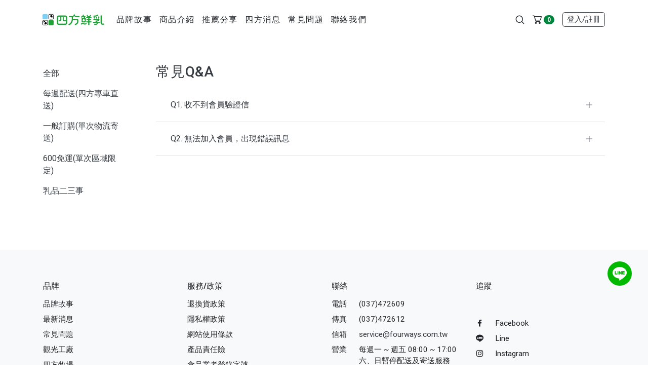

--- FILE ---
content_type: text/html; charset=UTF-8
request_url: https://www.fourways.com.tw/web/_pages/about/faq.php?kind=14
body_size: 8816
content:
<!DOCTYPE html>
<html lang="zh-TW">

<head>
    
<title>四方鮮乳 </title>
<meta name="description" content="四方鮮乳" />
<meta name="title" content="四方鮮乳 四方鮮乳 " />
<meta name="keywords" content="四方鮮乳" />
<meta name="viewport" content="width=device-width, initial-scale=1, maximum-scale=1">
<meta name="theme-color" content="">

<!-- Favicon -->
<link rel="shortcut icon" href="/upload/logo/20250815103117_1.png" />
<link rel="bookmark" href="/upload/logo/20250815103117_1.png" /> 
<link rel="apple-touch-icon" href="/upload/logo/20250815103117_1.png" />


<!-- Google Fonts -->
<link href="https://fonts.googleapis.com/css2?family=Roboto:wght@400;500;700&display=swap" rel="stylesheet">

<!-- Icomoon -->
<link href="/web/fonts/icomoon/fonts.min.css" rel="stylesheet">

<!-- Facebook Plugin -->
<div id="fb-root"></div>
<script async defer crossorigin="anonymous" src="https://connect.facebook.net/zh_TW/sdk.js#xfbml=1&version=v12.0" nonce="7SSRV6vW"></script>

<!-- CSS file -->
<link href="/web/_css/style.min.css" rel="stylesheet">

<!-- Global site tag (gtag.js) - Google Analytics -->
	<!-- Facebook Pixel Code -->
				<script>
					!function(f,b,e,v,n,t,s){if(f.fbq)return;n=f.fbq=function(){n.callMethod?
					n.callMethod.apply(n,arguments):n.queue.push(arguments)};if(!f._fbq)f._fbq=n;
					n.push=n;n.loaded=!0;n.version='2.0';n.queue=[];t=b.createElement(e);t.async=!0;
					t.src=v;s=b.getElementsByTagName(e)[0];s.parentNode.insertBefore(t,s)}(window,
					document,'script','https://connect.facebook.net/en_US/fbevents.js');

					fbq('init', '1090658447733288', {em: 'insert_email_variable,'});
					fbq('track', 'PageView');
		
					fbq('track', 'ViewContent');

		 
	</script>


	<noscript><img height="1" width="1" style="display:none"
	src="https://www.facebook.com/tr?id=1090658447733288&ev=PageView&noscript=1"
	/></noscript>
	<!-- DO NOT MODIFY -->
	<!-- End Facebook Pixel Code -->
		
	
	
	    </head>

<body class="about" id="app-loading-area">
    <!--購物車-->
               
<nav class="pushy pushy-right">
    <div class="pushy-content" id="cartbox_area">
		
        <div class="pushy_header">
            <div class="pushy_title">購物車</div>
            <div class="d-flex align-items-center">
				                <button class="btn menu-btn-close"><i class="i-times"></i></button>
            </div>
        </div>
        <div class="pushy_scrollbox">
            			
					<div class="col-12">
						<div class="empty">
							<i class="img-no-deta"></i>
							<div class="py-3">購物車內尚無商品</div>
							<a href="/web/_pages/product/index.php" class="btn btn-outline-secondary">前往選購</a>
						</div>
					</div>
			
                    </div>
		    </div>
</nav>

<div class="site-overlay"></div>   
<header class="header animated">
  	<div class="d-none d-lg-block">
        <div class="container">
            <div class="navbar">
                <div class="logo">
                    <a href="/web/index.php" title="四方鮮乳"><img class="logo_img" src="https://www.fourways.com.tw/upload/logo/20250815103117_0.png" alt=""></a>
                </div>
                <ul class="navbar-nav mainmenu d-none d-lg-flex">
                    <li class=" nav-item"><a class="nav-link" href="/web/_pages/note/about.html" target="_top">品牌故事</a></li><li class="nav-item"><a class="nav-link" href="/web/_pages/product/index.php" target="_top" >商品介紹</a><div class="submenu submenu_ladder"><ul class="nav flex-column"><li class=" nav-item"><a href="/web/_pages/product/index.php?kind=226"  target="_top" class=" nav-link ">冷藏配送區</a><div class="submenu_item"> <ul class="nav flex-column"><li class="nav-item "><a href="/web/_pages/product/index.php?kind=228" target="_top" class="nav-link">牧場直送新鮮鮮乳</a></li><li class="nav-item "><a href="/web/_pages/product/index.php?kind=229" target="_top" class="nav-link">無加糖無負擔優格</a></li><li class="nav-item "><a href="/web/_pages/product/index.php?kind=230" target="_top" class="nav-link">新鮮乳清飲品</a></li><li class="nav-item "><a href="/web/_pages/product/index.php?kind=231" target="_top" class="nav-link">天然國產起司</a></li><li class="nav-item "><a href="/web/_pages/product/index.php?kind=232" target="_top" class="nav-link">低卡低熱量鮮奶酪</a></li><li class="nav-item "><a href="/web/_pages/product/index.php?kind=233" target="_top" class="nav-link">產季限定美味果醬</a></li><li class="nav-item "><a href="/web/_pages/product/index.php?kind=234" target="_top" class="nav-link">鬆軟綿密鮮奶吐司</a></li><li class="nav-item "><a href="/web/_pages/product/index.php?kind=235" target="_top" class="nav-link">100%取代水鮮奶饅頭</a></li><li class="nav-item "><a href="/web/_pages/product/index.php?kind=236" target="_top" class="nav-link">♡美味零食♡老少皆宜 </a></li><li class="nav-item "><a href="/web/_pages/product/index.php?kind=237" target="_top" class="nav-link">天然無添加鮮奶油</a></li></ul></div> </li><li class=" nav-item"><a href="/web/_pages/product/index.php?kind=227"  target="_top" class=" nav-link ">冷凍配送區</a><div class="submenu_item"> <ul class="nav flex-column"><li class="nav-item "><a href="/web/_pages/product/index.php?kind=238" target="_top" class="nav-link">香濃可口鮮乳冰淇淋</a></li><li class="nav-item "><a href="/web/_pages/product/index.php?kind=239" target="_top" class="nav-link">鬆軟綿密鮮奶吐司</a></li><li class="nav-item "><a href="/web/_pages/product/index.php?kind=240" target="_top" class="nav-link">100%取代水鮮奶饅頭</a></li><li class="nav-item "><a href="/web/_pages/product/index.php?kind=241" target="_top" class="nav-link">天然國產起司</a></li><li class="nav-item "><a href="/web/_pages/product/index.php?kind=247" target="_top" class="nav-link">真。牛奶起司鍋底</a></li></ul></div> </li></ul></li><li class=" nav-item"><a class="nav-link" href="/web/_pages/comment/index.php" target="_top">推薦分享</a></li><li class=" nav-item"><a class="nav-link" href="/web/_pages/news/index.php" target="_top">四方消息</a></li><li class=" nav-item"><a class="nav-link" href="/web/_pages/about/faq.php" target="_top">常見問題</a></li><li class=" nav-item"><a class="nav-link" href="/web/_pages/about/contact.php" target="_top">聯絡我們</a></li>                </ul>
                <ul class="navbar-nav align-items-center ml-auto">
                    <li class="nav-item d-none d-lg-flex">
                        <section class="search">
    <div class="search_form">
        <form name="searchForm" id="searchForm" class="form searchForm" method="get" action="/web/_pages/product/index.php">
            <input type="hidden" name="" value="">
            <input class="form-control form-control-sm rounded-pill" name="keyword" value="" type="text" placeholder="搜尋">
            <button type="submit" class="btn btn-sm search_btn_submit"><i class="i-search"></i></button>
        </form>
    </div>
    <button type="button" class="nav-link nav-icon btn border-0 search_btn_open"><i class="i-search font-size-lg"></i></button>
</section>                    </li>
                                        <li class="nav-item cart_nav-link">
                        <button type="button" class="nav-link nav-icon btn border-0 menu-btn">
                            <i class="i-cart font-size-lg mr-1"></i>
                            <span class="badge badge-pill badge-primary shop-number">0</span>
                        </button>
                    </li>
                                        <li class="nav-item member_nav-link">
                        
<div class="nav-link nav-icon">
   <button type="button" class="btn btn-outline-dark btn-sm border-dark" data-toggle="modal" data-target="#modalMember">登入<font class="d-none d-sm-inline">/註冊</font></button>                 
</div>




                    </li>
                </ul>
            </div>
        </div>
    </div>

    <!--Mobile-->
    <div class="navbar d-flex d-lg-none">
        <div class="navbar-nav align-items-center">
            <button type="button" class="btn font-size-lg border-0 menuBtn">
                <i class="line"></i>
                <i class="line"></i>
                <i class="line"></i>
            </button>
            <a class="logo" href="/web/index.php" title="四方鮮乳"><img class="logo_img" src="https://www.fourways.com.tw/upload/logo/20250815103117_0.png" alt=""></a>
        </div>
		
        <ul class="navbar-nav align-items-center">
			
						
            <li class="nav-item cart_nav-link">
                <button type="button" class="nav-link nav-icon btn border-0 pl-2 pr-0 menu-btn">
                    <i class="i-cart font-size-lg mr-1"></i>
                    <span class="badge badge-pill badge-primary shop-number">0</span>
                </button>
            </li>
						
			            <li class="nav-item member_nav-link">
                <div class="nav-link nav-icon px-2">
                    <button type="button" class="btn btn-outline-dark border-dark btn-sm" data-toggle="modal" data-target="#modalMember">登入<font class="d-none d-sm-inline">/註冊</font></button>
                </div>
            </li>
			        </ul>
    </div>
    
</header>


<!--手機-->

<div class="menuMobile d-block d-lg-none">
    <section class="search_mb">
        <form name="searchForm" id="searchForm" class="form searchForm" method="get" action="/web/_pages/product/index.php">
            <input type="hidden" name="" value="">
            <input class="form-control border-0 bg-light pl-3" name="keyword" value="" type="text" placeholder="搜尋">
            <button type="submit" class="btn btn-sm search_btn_submit"><i class="i-search"></i></button>
        </form>
    </section>
    
    <section class="mainmenu_mb mb-3">
        <ul class="nav flex-column">
			
						
			
                        <li class="nav-item">
                <ul class="nav flex-column">
                    <li class="nav-item">
                        <a class="nav-link " href="/web/_pages/product/index.php">所有產品</a>
                    </li>
                                                <li class="nav-item">
                                <a class="nav-link nav-link-icon submenuBtn_mb " data-submenu="submenuPd226" href="#">冷藏配送區<i class="i-chevron-left"></i></a>
                            </li>
                                                <li class="nav-item">
                                <a class="nav-link nav-link-icon submenuBtn_mb " data-submenu="submenuPd227" href="#">冷凍配送區<i class="i-chevron-left"></i></a>
                            </li>
                                    </ul>
            </li>
            
                        
            
           <li class="nav-item"><a href="#collapseMobileMenu1" class="nav-link nav-link-icon btn-light collapsed" data-toggle="collapse" role="button" aria-expanded="false" aria-controls="collapseMobileMenu1" >品牌<i class="i-chevron-down ml-2"></i></a><div class="collapse " id="collapseMobileMenu1"><ul class="nav flex-column"> <li class="nav-item"> <li class="nav-item"><a class="nav-link" href="/web/_pages/note/about.html" target="_top">品牌故事</a></li></li> <li class="nav-item"><a class="nav-link nav-link-icon submenuBtn_mb " data-submenu="submenu_news" href="#">最新消息<i class="i-chevron-left"></i></a></li> <li class="nav-item"> <li class="nav-item"><a class="nav-link" href="/web/_pages/about/faq.php" target="_top">常見問題</a></li></li> <li class="nav-item"> <li class="nav-item"><a class="nav-link" href="https://www.facebook.com/chesse.story" target="_blank">觀光工廠</a></li></li> <li class="nav-item"> <li class="nav-item"><a class="nav-link" href="https://www.facebook.com/fourwaysranch/" target="_blank">四方牧場</a></li></li> <li class="nav-item"> <li class="nav-item"><a class="nav-link" href="/web/_pages/comment/index.php" target="_top">推薦分享</a></li></li></ul></div><li class="nav-item"><a href="#collapseMobileMenu2" class="nav-link nav-link-icon btn-light collapsed" data-toggle="collapse" role="button" aria-expanded="false" aria-controls="collapseMobileMenu2" >服務/政策<i class="i-chevron-down ml-2"></i></a><div class="collapse " id="collapseMobileMenu2"><ul class="nav flex-column"> <li class="nav-item"> <li class="nav-item"><a class="nav-link" href="/web/_pages/note/return_order.html" target="_top">退換貨政策</a></li></li> <li class="nav-item"> <li class="nav-item"><a class="nav-link" href="/web/_pages/note/privacy.html" target="_top">隱私權政策</a></li></li> <li class="nav-item"> <li class="nav-item"><a class="nav-link" href="/web/_pages/note/service.html" target="_top">網站使用條款</a></li></li> <li class="nav-item"> <li class="nav-item"><a class="nav-link" href="/web/_pages/note/1.html" target="_top">產品責任險</a></li></li> <li class="nav-item"> <li class="nav-item"><a class="nav-link" href="/web/_pages/note/2.html" target="_top">食品業者登錄字號</a></li></li> <li class="nav-item"> <li class="nav-item"><a class="nav-link" href="/web/_pages/member/orders-guest.php" target="_top">訪客購物訂單查詢</a></li></li></ul></div>        </ul>
    </section>
    
	    <section class="sns_mb px-3 mb-3">
        <div class="small mb-1">Follow us</div>
        <ul class="nav sns-nav">
           
                        <li class="nav-item">
                <a class="nav-link sns-link" href="https://www.facebook.com/fourways.factory" target="_blank"><i class="i-brand-facebook"></i></a>
            </li>
                        <li class="nav-item">
                <a class="nav-link sns-link" href="https://line.me/R/ti/p/%40sjs7825k" target="_blank"><i class="i-brand-line"></i></a>
            </li>
                        <li class="nav-item">
                <a class="nav-link sns-link" href="https://www.instagram.com/accounts/login/?next=/fourways_milk/" target="_blank"><i class="i-brand-instagram"></i></a>
            </li>
                    </ul>
    </section>
     	
	
    </div>


	
		<div id="submenuPd226" class="submenu_mb">
			<div class="border-bottom submenuClose_mb">
				<div class="btn font-size-lg border-0"><i class="i-chevron-left"></i></div>
			</div>
			<div class="submenu_mb_content">
				<ul class="nav nav-group flex-column">
					<li class="nav-item nav-title">
						<a class="nav-link" href="/web/_pages/product/index.php?kind=226">所有 冷藏配送區</a>
					</li>
										
								<li class="nav-item">
									<a class="nav-link " href="/web/_pages/product/index.php?kind=228">牧場直送新鮮鮮乳</a>
								</li>
															
								<li class="nav-item">
									<a class="nav-link " href="/web/_pages/product/index.php?kind=229">無加糖無負擔優格</a>
								</li>
															
								<li class="nav-item">
									<a class="nav-link " href="/web/_pages/product/index.php?kind=230">新鮮乳清飲品</a>
								</li>
															
								<li class="nav-item">
									<a class="nav-link " href="/web/_pages/product/index.php?kind=231">天然國產起司</a>
								</li>
															
								<li class="nav-item">
									<a class="nav-link " href="/web/_pages/product/index.php?kind=232">低卡低熱量鮮奶酪</a>
								</li>
															
								<li class="nav-item">
									<a class="nav-link " href="/web/_pages/product/index.php?kind=233">產季限定美味果醬</a>
								</li>
															
								<li class="nav-item">
									<a class="nav-link " href="/web/_pages/product/index.php?kind=234">鬆軟綿密鮮奶吐司</a>
								</li>
															
								<li class="nav-item">
									<a class="nav-link " href="/web/_pages/product/index.php?kind=235">100%取代水鮮奶饅頭</a>
								</li>
															
								<li class="nav-item">
									<a class="nav-link " href="/web/_pages/product/index.php?kind=236">♡美味零食♡老少皆宜 </a>
								</li>
															
								<li class="nav-item">
									<a class="nav-link " href="/web/_pages/product/index.php?kind=237">天然無添加鮮奶油</a>
								</li>
														</ul>
			</div>
		</div>
	
		<div id="submenuPd227" class="submenu_mb">
			<div class="border-bottom submenuClose_mb">
				<div class="btn font-size-lg border-0"><i class="i-chevron-left"></i></div>
			</div>
			<div class="submenu_mb_content">
				<ul class="nav nav-group flex-column">
					<li class="nav-item nav-title">
						<a class="nav-link" href="/web/_pages/product/index.php?kind=227">所有 冷凍配送區</a>
					</li>
										
								<li class="nav-item">
									<a class="nav-link " href="/web/_pages/product/index.php?kind=238">香濃可口鮮乳冰淇淋</a>
								</li>
															
								<li class="nav-item">
									<a class="nav-link " href="/web/_pages/product/index.php?kind=239">鬆軟綿密鮮奶吐司</a>
								</li>
															
								<li class="nav-item">
									<a class="nav-link " href="/web/_pages/product/index.php?kind=240">100%取代水鮮奶饅頭</a>
								</li>
															
								<li class="nav-item">
									<a class="nav-link " href="/web/_pages/product/index.php?kind=241">天然國產起司</a>
								</li>
															
								<li class="nav-item">
									<a class="nav-link " href="/web/_pages/product/index.php?kind=247">真。牛奶起司鍋底</a>
								</li>
														</ul>
			</div>
		</div>


<div id="submenu_news" class="submenu_mb">
    <div class="border-bottom submenuClose_mb">
        <div class="btn font-size-lg border-0"><i class="i-chevron-left"></i></div>
    </div>
    <div class="submenu_mb_content">
        <ul class="nav nav-group flex-column">
            <li class="nav-item nav-title">
                <a class="nav-link" href="/web/_pages/news/index.php">全部</a>
            </li>
            
                        <li class="nav-item">
                            <a class="nav-link " href="/web/_pages/news/index.php?kind=8">重要公告</a>
                        </li>
                        
                        <li class="nav-item">
                            <a class="nav-link " href="/web/_pages/news/index.php?kind=9">活動公告</a>
                        </li>
                        
                        <li class="nav-item">
                            <a class="nav-link " href="/web/_pages/news/index.php?kind=10">長期訂購訊息</a>
                        </li>
                        
                        <li class="nav-item">
                            <a class="nav-link " href="/web/_pages/news/index.php?kind=11">單次訂購訊息</a>
                        </li>
                        
                        <li class="nav-item">
                            <a class="nav-link " href="/web/_pages/news/index.php?kind=12">警政宣導 (off)</a>
                        </li>
                                </ul>
    </div>
</div>

<div id="submenu_qa" class="submenu_mb">
    <div class="border-bottom submenuClose_mb">
        <div class="btn font-size-lg border-0"><i class="i-chevron-left"></i></div>
    </div>
    <div class="submenu_mb_content">
        <ul class="nav nav-group flex-column">
            <li class="nav-item nav-title">
                <a class="nav-link" href="/web/_pages/news/index.php">全部</a>
            </li>
            
                        <li class="nav-item">
                            <a class="nav-link " href="/web/_pages/about/faq.php?kind=8">每週配送(四方專車直送)</a>
                        </li>
                        
                        <li class="nav-item">
                            <a class="nav-link " href="/web/_pages/about/faq.php?kind=12">一般訂購(單次物流寄送)</a>
                        </li>
                        
                        <li class="nav-item">
                            <a class="nav-link " href="/web/_pages/about/faq.php?kind=13">600免運(單次區域限定)</a>
                        </li>
                        
                        <li class="nav-item">
                            <a class="nav-link " href="/web/_pages/about/faq.php?kind=9">乳品二三事</a>
                        </li>
                        
                        <li class="nav-item">
                            <a class="nav-link " href="/web/_pages/about/faq.php?kind=10">哞哞來說明-製程 (off)</a>
                        </li>
                        
                        <li class="nav-item">
                            <a class="nav-link " href="/web/_pages/about/faq.php?kind=11">哞哞來說明-帳款 (off)</a>
                        </li>
                        
                        <li class="nav-item">
                            <a class="nav-link active" href="/web/_pages/about/faq.php?kind=14">哞哞來說明-網站異常簡易排除 (off)</a>
                        </li>
                                </ul>
    </div>
    
    
    
    <div class="submenu_mb_content px-3">
        <ul class="nav  nav-group  flex-column">
            <li class="nav-item nav-title">
                <a class="nav-link" href="/web/_pages/about/faq.php">全部</a>
            </li>
                        <li class="nav-item">
                <a class="nav-link" href="/web/_pages/about/faq.php?kind=8">每週配送(四方專車直送)</a>
            </li>
                        <li class="nav-item">
                <a class="nav-link" href="/web/_pages/about/faq.php?kind=12">一般訂購(單次物流寄送)</a>
            </li>
                        <li class="nav-item">
                <a class="nav-link" href="/web/_pages/about/faq.php?kind=13">600免運(單次區域限定)</a>
            </li>
                        <li class="nav-item">
                <a class="nav-link" href="/web/_pages/about/faq.php?kind=9">乳品二三事</a>
            </li>
                        <li class="nav-item">
                <a class="nav-link" href="/web/_pages/about/faq.php?kind=10">哞哞來說明-製程 (off)</a>
            </li>
                        <li class="nav-item">
                <a class="nav-link" href="/web/_pages/about/faq.php?kind=11">哞哞來說明-帳款 (off)</a>
            </li>
                        <li class="nav-item">
                <a class="nav-link" href="/web/_pages/about/faq.php?kind=14">哞哞來說明-網站異常簡易排除 (off)</a>
            </li>
                    </ul>
    </div>
</div>
    
        
    <main>

<div class="container">
    <div class="row">
       
        		
		 <div class="col-2 d-none d-lg-block">
            <section class="sidebar">
	
    <ul class="nav flex-column"><li class="nav-item"><a class="nav-link px-0 " href="/web/_pages/about/faq.php">全部</a></li><li class="nav-item"><a class="nav-link px-0 " href="/web/_pages/about/faq.php?kind=8">每週配送(四方專車直送)</a></li><li class="nav-item"><a class="nav-link px-0 " href="/web/_pages/about/faq.php?kind=12">一般訂購(單次物流寄送)</a></li><li class="nav-item"><a class="nav-link px-0 " href="/web/_pages/about/faq.php?kind=13">600免運(單次區域限定)</a></li><li class="nav-item"><a class="nav-link px-0 " href="/web/_pages/about/faq.php?kind=9">乳品二三事</a></li></ul></section>        </div>
                
        <div class="col-lg-10 pl-lg-5">
            <div class="sec_title sec_title_lg">
                <h3>常見Q&amp;A</h3>
            </div>
            
            <section>
               									<div class="accordion" id="accordionFaq">
																				<div class="accordion-header">
											<button class="btn btn-block text-left collapsed" type="button" data-toggle="collapse" data-target="#collapse0" aria-expanded="true" aria-controls="collapse0">
												Q1. 收不到會員驗證信											</button>
										</div>

										<div id="collapse0" class="collapse" data-parent="#accordionFaq">
											<div class="accordion-body">
												<div class="text-muted">A1.</div>
												<div class="editor pt-3"><span style="font-size:16px;"><span style="font-family:微軟正黑體;">１．請確認信箱是否填寫正確，差一個字都會收不到信喔!<br /><br>２．信件被誤判為垃圾信，請檢查垃圾信箱<br /><br>３．Email信箱填寫正確，但您的信箱容量已超過而被退信<br /><br>４．若確認資料正確也都重新加入都不行，請告知我們<br /><br>&nbsp; &nbsp; &nbsp; &nbsp;可至<a href="https://www.facebook.com/fourways.factory/">四方乳品產品通粉絲團</a>私訊小編，以便幫您做最快速的處理<br /><br>&nbsp; &nbsp; &nbsp; &nbsp;或可至<a href="https://goo.gl/Hl68LL">官方line</a>留下訊息，我們會盡快回覆您</span></span></div>
											</div>
										</div>
																				<div class="accordion-header">
											<button class="btn btn-block text-left collapsed" type="button" data-toggle="collapse" data-target="#collapse1" aria-expanded="true" aria-controls="collapse1">
												Q2. 無法加入會員，出現錯誤訊息											</button>
										</div>

										<div id="collapse1" class="collapse" data-parent="#accordionFaq">
											<div class="accordion-body">
												<div class="text-muted">A2.</div>
												<div class="editor pt-3"><span style="font-size:16px;"><span style="font-family:微軟正黑體;">因IE不完全支援響應式網站，建議使用google chrome開啟，或使用IE9以上開啟。</span></span></div>
											</div>
										</div>
																			</div>
				
								<div class="col-12"><div class="pagerBox text-center">
        <ul id="pagination" class="pagination mt-5 mb-3" data-total="1"></ul>
    </div></div>            </section>
        </div>
    </div>
</div>


</main>
    
    <footer class="footer">
    <div class="ft_list">
        <div class="container">
            <div class="row">
                <div class="col-lg-3 d-none d-lg-block"><div class="nav_title">品牌</div><ul class="nav flex-column"> <li class="nav-item"> <li class="nav-item"><a class="nav-link" href="/web/_pages/note/about.html" target="_top">品牌故事</a></li></li> <li class="nav-item"> <li class="nav-item"><a class="nav-link" href="/web/_pages/news/index.php" target="_top">最新消息</a></li></li> <li class="nav-item"> <li class="nav-item"><a class="nav-link" href="/web/_pages/about/faq.php" target="_top">常見問題</a></li></li> <li class="nav-item"> <li class="nav-item"><a class="nav-link" href="https://www.facebook.com/chesse.story" target="_blank">觀光工廠</a></li></li> <li class="nav-item"> <li class="nav-item"><a class="nav-link" href="https://www.facebook.com/fourwaysranch/" target="_blank">四方牧場</a></li></li> <li class="nav-item"> <li class="nav-item"><a class="nav-link" href="/web/_pages/comment/index.php" target="_top">推薦分享</a></li></li></ul></div><div class="col-lg-3 d-none d-lg-block"><div class="nav_title">服務/政策</div><ul class="nav flex-column"> <li class="nav-item"> <li class="nav-item"><a class="nav-link" href="/web/_pages/note/return_order.html" target="_top">退換貨政策</a></li></li> <li class="nav-item"> <li class="nav-item"><a class="nav-link" href="/web/_pages/note/privacy.html" target="_top">隱私權政策</a></li></li> <li class="nav-item"> <li class="nav-item"><a class="nav-link" href="/web/_pages/note/service.html" target="_top">網站使用條款</a></li></li> <li class="nav-item"> <li class="nav-item"><a class="nav-link" href="/web/_pages/note/1.html" target="_top">產品責任險</a></li></li> <li class="nav-item"> <li class="nav-item"><a class="nav-link" href="/web/_pages/note/2.html" target="_top">食品業者登錄字號</a></li></li> <li class="nav-item"> <li class="nav-item"><a class="nav-link" href="/web/_pages/member/orders-guest.php" target="_top">訪客購物訂單查詢</a></li></li></ul></div>				
                <div class="col-lg-3">
                    <div class="nav_title">聯絡</div>
                    <ul class="nav flex-column">
						                        <li class="nav-item d-block d-lg-none mb-2">
                            <div class="nav-link">
                                <div class="fb-page" data-href="https://www.facebook.com/fourways.factory" data-tabs="timeline" data-width="" data-height="70" data-small-header="true" data-adapt-container-width="true" data-hide-cover="false" data-show-facepile="false"><blockquote cite="https://www.facebook.com/fourways.factory" class="fb-xfbml-parse-ignore"><a href="https://www.facebook.com/fourways.factory">四方鮮乳</a></blockquote></div>
                            </div>
                        </li>
						                       
                                                <li class="nav-item">
                            <div class="nav-link d-flex flex-nowrap">
                                <div class="label flex-shrink-0 mr-4">電話</div>
                                <div class="value">(037)472609</div>
                            </div>
                        </li>
                                                <li class="nav-item">
                            <div class="nav-link d-flex flex-nowrap">
                                <div class="label flex-shrink-0 mr-4">傳真</div>
                                <div class="value">(037)472612</div>
                            </div>
                        </li>
                                                <li class="nav-item">
                            <div class="nav-link d-flex flex-wrap">
                                <div class="label flex-shrink-0 mr-4">信箱</div>
                                <div class="value"><a href="/cdn-cgi/l/email-protection#e192849397888284a1878e949396809892cf828e8ccf9596" class="btn-link text-body"><span class="__cf_email__" data-cfemail="4b382e393d22282e0b2d243e393c2a323865282426653f3c">[email&#160;protected]</span></a></div>
                            </div>
                        </li>
                                                <li class="nav-item">
                            <div class="nav-link d-flex flex-nowrap">
                                <div class="label flex-shrink-0 mr-4">營業</div>
                                <div class="value">每週一 ~ 週五 08:00 ~ 17:00  六、日暫停配送及寄送服務</div>
                            </div>
                        </li>
                                                <li class="nav-item">
                            <div class="nav-link d-flex flex-nowrap">
                                <div class="label flex-shrink-0 mr-4">地址</div>
                                <div class="value">苗栗縣竹南鎮大厝里9鄰大厝59-13號</div>
                            </div>
                        </li>
                                            </ul>
                </div>
                                <div class="col-lg-3 d-none d-lg-block">
                    <div class="nav_title">追蹤</div>
                    <ul class="nav flex-column">
						                        <li class="nav-item mb-2">
                            <div class="nav-link">
                                <div class="fb-page" data-href="https://www.facebook.com/fourways.factory" data-tabs="timeline" data-width="" data-height="70" data-small-header="true" data-adapt-container-width="true" data-hide-cover="false" data-show-facepile="false"><blockquote cite="https://www.facebook.com/fourways.factory" class="fb-xfbml-parse-ignore"><a href="https://www.facebook.com/fourways.factory">四方鮮乳</a></blockquote></div>
                            </div>
                        </li>
						                         									<li class="nav-item">
										<a class="nav-link d-flex flex-nowrap" href="https://www.facebook.com/fourways.factory" target="_blank">
											<div class="mr-2"><i class="i-brand-facebook"></i></div>
											<div class="col">Facebook</div>
										</a>
									</li>
                        									<li class="nav-item">
										<a class="nav-link d-flex flex-nowrap" href="https://line.me/R/ti/p/%40sjs7825k" target="_blank">
											<div class="mr-2"><i class="i-brand-line"></i></div>
											<div class="col">Line</div>
										</a>
									</li>
                        									<li class="nav-item">
										<a class="nav-link d-flex flex-nowrap" href="https://www.instagram.com/accounts/login/?next=/fourways_milk/" target="_blank">
											<div class="mr-2"><i class="i-brand-instagram"></i></div>
											<div class="col">Instagram</div>
										</a>
									</li>
                                               
                    </ul>
                </div>
                            </div>
        </div>
    </div>
    <div class="ft_navbar">
        <div class="container">
            <div class="copyright">© 2026 四方乳品工業股份有限公司 │ <span class="d-inline-block">統一編號 84547216</span></div>
        </div>
    </div>
</footer>


<div class="contact-fixed-btnbox">
	    <a href="line://ti/p/@sjs7825k" class="btn btn-appLine border-0" target="_blank" title="Line@"><i class="i-brand-line"></i></a>
			<div class="scrollToTop hide"><i class="i-chevron-up"></i></div>
</div>    
        <div class="modal fade" id="modalMember" tabindex="-1" role="dialog" aria-hidden="true">
        <div class="modal-dialog modal-dialog-centered" role="document">
    <div class="modal-content">
        <div class="modal-header modal-header-sm">
            <ul class="nav nav-tabs nav-tabs-border-bottom" id="myTab" role="tablist">
                <li class="nav-item flex-fill">
                    <a class="nav-link active" data-toggle="tab" href="#memLogin" role="tab" aria-controls="memLogin" aria-selected="true">登入</a>
                </li>
                <li class="nav-item flex-fill">
                    <a class="nav-link" data-toggle="tab" href="#memRegister" role="tab" aria-controls="memRegister" aria-selected="false">註冊</a>
                </li>
            </ul>
            <button type="button" class="close" data-dismiss="modal" aria-label="Close">
                <i class="i-times"></i>
            </button>
        </div>
        <div class="modal-body">
            <div class="tab-content">
                <div class="tab-pane fade show active" id="memLogin" role="tabpanel">
                    <a href="https://www.fourways.com.tw/web/lineAuth.php?rtn=%2Fweb%2F_pages%2Fabout%2Ffaq.php%3Fkind%3D14"" class="btn btn-lg btn-block btn-appLine"><i class="i-brand-line mr-2"></i>以Line帳號繼續</a>


<div class="divider">或登入本站帳號</div>

<form id="loginForm" name="loginForm" action="" method="post" class="form mb-3">
    <input name="todo" type="hidden" value="login">
    <input name="rtn" type="hidden" id="rtn" value="" />
    <fieldset>
		        <div class="form-group">
            <label class="label" for="">手機/Email</label>
            <input type="text" class="form-control required no-mark LoginID" id="login_id" name="login_id" >
        </div>
		        <div class="form-group">
            <label class="label" for="">密碼</label>
            <input type="password" class="form-control required no-mark" id="login_password" name="login_password">
        </div>
    </fieldset>
    <footer>
        <button class="btn btn-lg btn-block btn-dark" type="submit">登入</button>
		<small class="form-text text-danger mt-2 message"></small>
    </footer>
</form>


<div class="accordion" id="accordionMember">

    <div class="text-center mx-n2">
        <a class="btn btn-sm px-2 border-right" data-toggle="collapse" href="#collapseForgot" role="button" aria-expanded="false" aria-controls="collapseForgot">忘記密碼？</a>
        <a class="btn btn-sm px-2" data-toggle="collapse" href="#collapseRsend" role="button" aria-expanded="false" aria-controls="collapseRsend">補寄驗證信</a>
    </div>


    <div class="collapse" id="collapseForgot" data-parent="#accordionMember">
        <div class="pt-1">
            <form id="forgotForm" name="forgotForm" action="" method="post" class="form">
                <input name="todo" type="hidden" value="forget">
                <input name="rtn" type="hidden" id="rtn" value="" />
                <fieldset>
                    <div class="input-group">
                       
											
								<input type="text" class="form-control required no-mark LoginID" id="u_id" name="u_id" placeholder="手機/Email">
						
												
                        <div class="input-group-append">
                            <button class="btn btn-danger" type="submit">送出</button>
                        </div>
                    </div>
                    <small class="form-text text-danger mt-2 message"></small>
                </fieldset>
            </form>
        </div>
    </div>
    <div class="collapse" id="collapseRsend" data-parent="#accordionMember">
        <div class="pt-1">
            <form id="resendForm" name="resendForm" action="" method="post" class="form">
                <input name="todo" type="hidden" value="resend">
                <fieldset>
                    <div class="input-group">
						
											
								<input type="text" class="form-control required no-mark LoginID" id="resend_email" name="resend_email" placeholder="手機/Email">
						
												
                        <div class="input-group-append">
                            <button class="btn btn-danger" type="submit">送出</button>
                        </div>
                    </div>
                    <small class="form-text text-danger mt-2 message"></small>
                </fieldset>
            </form>
        </div>
    </div>
</div>                </div>
                <div class="tab-pane fade" id="memRegister" role="tabpanel">
                    <form id="registerForm" name="registerForm" action="" method="post" class="form">
    <input name="todo" type="hidden" value="join">
    <input name="rtn" type="hidden" id="rtn" value="" />
    <fieldset>
		
		 		
        <div class="form-group">
            <label class="label" for="">帳號驗證類型</label>
            <div class="form-row">
                                <div class="custom-control-group col-6">
                    <div class="custom-control custom-radio">
                        <input type="radio" id="radioRegisterTypephone" name="registerType" value="phone" class="custom-control-input required" checked>
                        <label class="custom-control-label" for="radioRegisterTypephone">手機號碼</label>
                    </div>
                </div>
                                <div class="custom-control-group col-6">
                    <div class="custom-control custom-radio">
                        <input type="radio" id="radioRegisterTypeemail" name="registerType" value="email" class="custom-control-input required" >
                        <label class="custom-control-label" for="radioRegisterTypeemail">Email</label>
                    </div>
                </div>
                            </div>
        </div>
				
        <div class="d-flex flex-column">
            <div class="form-group order-0">
                <label class="label" for="">手機</label>
                <input type="text" data-mask="0000000000" id="phone1" name="phone1" class="mobile2 required form-control " maxlength="10"  placeholder="請輸入手機">
				<small class="text-danger phone_chk_text">
				<i class="i-exclamation-circle mr-1"></i>送出註冊後，將驗證碼傳送至此手機				</small>
            </div>
            <div class="form-group order-1 d-none">
                <label class="label" for="">Email</label>
                <input type="email" class="form-control required email" id="u_id" name="u_id" maxlength="100" placeholder="請輸入您的電子信箱">
				<small class="text-danger email_chk_text">
					 				</small>
            </div>
            <div class="form-group order-2">
                <label class="label" for="">姓名</label>
                <input type="text" class="form-control required stringCheck" name="u_name" id="u_name" maxlength="10" placeholder="請輸入真實姓名"  minlength="2">
            </div>
        </div>
        <div class="form-group">
            <label class="label" for="">密碼</label>
            <input type="password" class="form-control required" id="u_password" name="u_password" placeholder="請輸入6~12位的密碼" maxlength="12">
        </div>
        <div class="form-group">
            <label class="label" for="">再次確認密碼</label>
            <input type="password" class="form-control required" id="u_password2" name="u_password2" placeholder="請再次輸入您的密碼" maxlength="12">
        </div>
        <!--<div class="form-group">
            <div class="custom-control custom-checkbox">
                <input type="checkbox" class="custom-control-input" id="checkRobot">
                <label class="custom-control-label" for="checkRobot">我不是機器人</label>
            </div>
        </div>-->
    </fieldset>
    <footer>
        <div class="my-3">
            <small class="font-text">註冊並擁有帳號後，即表示您已詳閱並同意本官網的<a href="/web/_pages/note/privacy.html" target="_blank" class="btn-link">「隱私權政策」</a>與<a href="/web/_pages/note/service.html" target="_blank" class="btn-link">「網站使用條款」</a>。</small>
        </div>
        <button class="btn btn-lg btn-block btn-primary" type="submit" >送出註冊</button>
    </footer>
	  <small class="form-text text-brand mt-3 message"></small></form>                </div>
            </div>
        </div>
    </div>
</div>
    </div>
        <div class="modal fade" id="modalChkMember" tabindex="-1" role="dialog" aria-hidden="true">
        <div class="modal-dialog modal-dialog-centered" role="document">
    <div class="modal-content">
        
		<div class="modal-header modal-header-sm">
			
			<ul class="nav nav-tabs nav-tabs-border-bottom" id="myTab" role="tablist">
                <li class="nav-item flex-fill">
                    <a class="nav-link active" >驗證碼</a>
                </li>
            </ul>
			
            <button type="button" class="close" data-dismiss="modal" aria-label="Close">
                <i class="i-times"></i>
            </button>
        </div>
        <div class="modal-body">
			
             <form id="chkForm" name="chkForm" action="" method="post" class="form">
                <input name="todo" type="hidden" value="chk_id">
				<input name="chk_login_id" id="chk_login_id" type="hidden" value="">
                <fieldset>
					 <div class="form-group">
						 <label class="label" for="">手機</label>	
						 <div id="chk_phone_text"></div>
					</div>
					 <div class="form-group">
						 <label class="label" for="">驗證碼</label>	
						 <input type="text" class="form-control required no-mark digits" id="chknum" name="chknum" placeholder="驗證碼">
					</div>
                    
                </fieldset>
				 <footer>
					<button class="btn btn-lg btn-block btn-primary" type="submit" >送出</button>
				</footer>
				 <small class="form-text text-danger mt-2 message"></small>
            </form>
        </div>
    </div>
</div>
    </div>
        
    <!-- Jquery and Bootstap core js files -->
<script data-cfasync="false" src="/cdn-cgi/scripts/5c5dd728/cloudflare-static/email-decode.min.js"></script><script src="/web/plugins/bootstrap/popper.min.js"></script>
<script src="/web/plugins/jquery-3.4.1.min.js"></script>
<script src="/web/plugins/bootstrap/bootstrap.min.js"></script>

<!-- Modernizr javascript 偵測瀏覽器是否支援-->
<script src="/web/plugins/modernizr.js"></script>

<!-- Form -->
<script src="/web/plugins/jquery.validate.js"></script>

<!-- Pushy -->
<script src="/web/plugins/pushy/pushy.min.js"></script>

<!-- Datepicker -->
<!--
<script src="/web/plugins/datepicker/moment.min.js"></script>
<script src="/web/plugins/datepicker/bootstrap-datepicker.min.js"></script>
<script src="/web/plugins/datepicker/daterangepicker.min.js"></script>
<script src="/web/plugins/datepicker/bootstrap-datepicker.zh-TW.min.js"></script>
-->

<!-- Select2 -->
<!--<script src="/web/plugins/select2/select2.min.js"></script>-->

<!-- Slick -->
<script src="/web/plugins/slick/slick.min.js"></script>

<!-- Pager -->
<script src="/web/plugins/jquery.twbsPagination.js"></script>

<!-- Infinite scroll -->
<script src="/web/plugins/infinite-scroll.pkgd.min.js"></script>

<!-- Module Web -->
<script src="/module/js/input-mask.min.js"></script>


<script src="/plugins/sweetalert2.min.js"></script>
<script src="/web/plugins/blockui.min.js"></script>
<script src="/web/plugins/toastr.min.js"></script>

<script src="/web/js/web.js"></script>
<!--<script src="/module/js/twzipcode/jquery.twzipcode.js"></script>-->
<!-- Custom Scripts -->
<script src="/web/js/custom.js"></script>

<script src="/web/js/member.js"></script>
<script type="text/javascript" src="/web/js/checkout.js"></script>

<!-- Language -->
<script>
$(function () {

    $('.langChg').click(function (e) {

		location.href='?langChg='+$(this).data('lang');
		localStorage.setItem('lang',$(this).data('lang'));
       
    });
	
	 $('.cookie_agree').click(function (e) {

		localStorage.setItem('cookie_agree','1');
       
    });
	
	if( localStorage.getItem('cookie_agree')==null){;
	   	$("#declareHtml").removeClass("d-none");
	 }
	
	$('#modalBanner').on('hidden.bs.modal', function (e) {
  		 localStorage.setItem('banner_open',1,60*60);
	});

	if(localStorage.getItem('banner_open')==null){
		
		
	 }
	$('#modalBanner').modal('show');
	
	
		
});


</script>    <!-- js start -->
<!-- js end -->
<script defer src="https://static.cloudflareinsights.com/beacon.min.js/vcd15cbe7772f49c399c6a5babf22c1241717689176015" integrity="sha512-ZpsOmlRQV6y907TI0dKBHq9Md29nnaEIPlkf84rnaERnq6zvWvPUqr2ft8M1aS28oN72PdrCzSjY4U6VaAw1EQ==" data-cf-beacon='{"version":"2024.11.0","token":"433781285f0c40898648766037714178","r":1,"server_timing":{"name":{"cfCacheStatus":true,"cfEdge":true,"cfExtPri":true,"cfL4":true,"cfOrigin":true,"cfSpeedBrain":true},"location_startswith":null}}' crossorigin="anonymous"></script>
</body>

</html>

--- FILE ---
content_type: text/css
request_url: https://www.fourways.com.tw/web/fonts/icomoon/fonts.min.css
body_size: 253
content:
@font-face{font-family:"icomoon";src:url("../icomoon/fonts/icomoon.eot?mwkoae");src:url("../icomoon/fonts/icomoon.eot?mwkoae#iefix") format("embedded-opentype"),url("../icomoon/fonts/icomoon.ttf?mwkoae") format("truetype"),url("../icomoon/fonts/icomoon.woff2?mwkoae") format("woff2"),url("../icomoon/fonts/icomoon.woff?mwkoae") format("woff"),url("../icomoon/fonts/icomoon.svg?mwkoae#icomoon");font-weight:normal;font-style:normal;font-display:block}[class^="i-"],[class*=" i-"]{font-family:"icomoon" !important;speak:never;font-style:normal;font-weight:normal;font-variant:normal;text-transform:none;line-height:1;-webkit-font-smoothing:antialiased;-moz-osx-font-smoothing:grayscale}.i-chevron-circle-thin-up:before{content:""}.i-chevron-circle-thin-down:before{content:""}.i-chevron-circle-thin-left:before{content:""}.i-chevron-circle-thin-right:before{content:""}.i-chevron-circle-up:before{content:""}.i-chevron-circle-down:before{content:""}.i-chevron-circle-left:before{content:""}.i-chevron-circle-right:before{content:""}.i-times-circle:before{content:""}.i-exclamation-circle:before{content:""}.i-question-circle:before{content:""}.i-info-circle:before{content:""}.i-chevron-up:before{content:""}.i-chevron-down:before{content:""}.i-chevron-left:before{content:""}.i-chevron-right:before{content:""}.i-check:before{content:""}.i-times:before{content:""}.i-plus:before{content:""}.i-minus:before{content:""}.i-column:before{content:""}.i-list:before{content:""}.i-search:before{content:""}.i-cart:before{content:""}.i-user:before{content:""}.i-map:before{content:""}.i-earth:before{content:""}.i-gift:before{content:""}.i-pen:before{content:""}.i-trash:before{content:""}.i-link:before{content:""}.i-brand-facebook:before{content:""}.i-brand-instagram:before{content:""}.i-brand-line:before{content:""}.i-brand-messenger:before{content:""}.i-brand-twitter:before{content:""}
/*# sourceMappingURL=fonts.min.css.map */

--- FILE ---
content_type: text/css
request_url: https://www.fourways.com.tw/web/_css/style.min.css
body_size: 38433
content:
@import url("https://fonts.googleapis.com/css2?family=Roboto:wght@400;500;700&display=swap");/*!
 * Bootstrap v4.4.1 (https://getbootstrap.com/)
 * Copyright 2011-2019 The Bootstrap Authors
 * Copyright 2011-2019 Twitter, Inc.
 * Licensed under MIT (https://github.com/twbs/bootstrap/blob/master/LICENSE)
 */.custom-control-input:invalid ~ .custom-control-label,.custom-control-input.is-invalid ~ .custom-control-label{color:#c51112}.custom-control-input:invalid ~ .custom-control-label::before,.custom-control-input.is-invalid ~ .custom-control-label::before{border-color:#c51112}.custom-control-input:invalid:checked ~ .custom-control-label::before,.custom-control-input.is-invalid:checked ~ .custom-control-label::before{border-color:#ec1d1f;background-color:#ec1d1f}.custom-control-input:invalid:focus ~ .custom-control-label::before,.custom-control-input.is-invalid:focus ~ .custom-control-label::before{-webkit-box-shadow:0 0 0 .2rem rgba(197,17,18,0.25);box-shadow:0 0 0 .2rem rgba(197,17,18,0.25)}.custom-control-input:invalid:focus:not(:checked) ~ .custom-control-label::before,.custom-control-input.is-invalid:focus:not(:checked) ~ .custom-control-label::before{border-color:#c51112}:root{--blue: #007bff;--indigo: #6610f2;--purple: #6f42c1;--pink: #e83e8c;--red: #c51112;--orange: #fd7e14;--yellow: #f7ca3b;--green: #00863c;--teal: #20c997;--cyan: #34abd5;--white: #fff;--primary: #00863c;--secondary: #6c757d;--success: #00863c;--info: #34abd5;--warning: #f7ca3b;--danger: #c51112;--white: #fff;--light: #f8f9fa;--gray: #dee2e6;--dark: #343a40;--appLine: #00b900;--appFacebook: #1977f3;--appMessenger: #0084ff;--breakpoint-xs: 0;--breakpoint-sm: 576px;--breakpoint-md: 768px;--breakpoint-lg: 992px;--breakpoint-xl: 1200px;--font-family-sans-serif: "Roboto", "WenQuanYi Zen Hei", "Microsoft JhengHei", "Heiti TC", "Droid Sans", "Open Sans", sans-serif;--font-family-monospace: SFMono-Regular, Menlo, Monaco, Consolas, "Liberation Mono", "Courier New", monospace}*,*::before,*::after{-webkit-box-sizing:border-box;box-sizing:border-box;outline:none}html{font-family:sans-serif;line-height:1.15;-webkit-text-size-adjust:100%;-webkit-tap-highlight-color:rgba(17,17,17,0)}article,aside,figcaption,figure,footer,header,hgroup,main,nav,section{display:block}body{margin:0;font-family:"Roboto","WenQuanYi Zen Hei","Microsoft JhengHei","Heiti TC","Droid Sans","Open Sans",sans-serif;font-size:1rem;font-weight:400;line-height:1.5;color:#343a40;text-align:left;background-color:#fff;min-height:100vh}[tabindex="-1"]:focus:not(:focus-visible){outline:0 !important}hr{-webkit-box-sizing:content-box;box-sizing:content-box;height:0;overflow:visible}h1,h2,h3,h4,h5,h6{margin-top:0;margin-bottom:.5rem}p{margin-top:0;margin-bottom:1rem}abbr[title],abbr[data-original-title]{text-decoration:underline;-webkit-text-decoration:underline dotted;text-decoration:underline dotted;cursor:help;border-bottom:0;text-decoration-skip-ink:none}address{margin-bottom:1rem;font-style:normal;line-height:inherit}ol,ul,dl{margin-top:0;margin-bottom:1rem}ol ol,ul ul,ol ul,ul ol{margin-bottom:0}dt{font-weight:700}dd{margin-bottom:.5rem;margin-left:0}blockquote{margin:0 0 1rem}b,strong{font-weight:bolder}small{font-size:80%}sub,sup{position:relative;font-size:75%;line-height:0;vertical-align:baseline}sub{bottom:-.25em}sup{top:-.5em}a{color:#00863c;text-decoration:none;background-color:transparent}a:hover{color:#003a1a;text-decoration:underline}a:not([href]){color:inherit;text-decoration:none}a:not([href]):hover{color:inherit;text-decoration:none}pre,code,kbd,samp{font-family:SFMono-Regular,Menlo,Monaco,Consolas,"Liberation Mono","Courier New",monospace;font-size:1em}pre{margin-top:0;margin-bottom:1rem;overflow:auto}figure{margin:0 0 1rem}img{vertical-align:middle;border-style:none}svg{overflow:hidden;vertical-align:middle}table{border-collapse:collapse}caption{padding-top:.75rem;padding-bottom:.75rem;color:#adb5bd;text-align:left;caption-side:bottom}th{text-align:inherit}label{display:inline-block;margin-bottom:.25rem}button{border-radius:0}button:focus{outline:1px dotted;outline:5px auto -webkit-focus-ring-color}input,button,select,optgroup,textarea{margin:0;font-family:inherit;font-size:inherit;line-height:inherit}button,input{overflow:visible}button,select{text-transform:none}select{word-wrap:normal}button,[type="button"],[type="reset"],[type="submit"]{-webkit-appearance:button}button:not(:disabled),[type="button"]:not(:disabled),[type="reset"]:not(:disabled),[type="submit"]:not(:disabled){cursor:pointer}button::-moz-focus-inner,[type="button"]::-moz-focus-inner,[type="reset"]::-moz-focus-inner,[type="submit"]::-moz-focus-inner{padding:0;border-style:none}input[type="radio"],input[type="checkbox"]{-webkit-box-sizing:border-box;box-sizing:border-box;padding:0}input[type="date"],input[type="time"],input[type="datetime-local"],input[type="month"]{-webkit-appearance:listbox}textarea{overflow:auto;resize:vertical}fieldset{min-width:0;padding:0;margin:0;border:0}legend{display:block;width:100%;max-width:100%;padding:0;margin-bottom:.5rem;font-size:1.5rem;line-height:inherit;color:inherit;white-space:normal}progress{vertical-align:baseline}[type="number"]::-webkit-inner-spin-button,[type="number"]::-webkit-outer-spin-button{height:auto}[type="search"]{outline-offset:-2px;-webkit-appearance:none}[type="search"]::-webkit-search-decoration{-webkit-appearance:none}::-webkit-file-upload-button{font:inherit;-webkit-appearance:button}output{display:inline-block}summary{display:list-item;cursor:pointer}template{display:none}[hidden]{display:none !important}h1,h2,h3,h4,h5,h6,.h1,.h2,.h3,.h4,.h5,.h6{margin-bottom:.5rem;font-weight:500;line-height:1.2}h1,.h1{font-size:2.5rem}@media (max-width: 480px){h1,.h1{font-size:2rem}}h2,.h2{font-size:2rem}h3,.h3{font-size:1.75rem}h4,.h4{font-size:1.5rem}h5,.h5{font-size:1.25rem}h6,.h6{font-size:1rem}.lead{font-size:1.25rem;font-weight:300}.display-1{font-size:6rem;font-weight:300;line-height:1.2}.display-2{font-size:5.5rem;font-weight:300;line-height:1.2}.display-3{font-size:4.5rem;font-weight:300;line-height:1.2}.display-4{font-size:3.5rem;font-weight:300;line-height:1.2}hr{margin-top:1rem;margin-bottom:1rem;border:0;border-top:1px solid rgba(17,17,17,0.1)}small,.small{font-size:80%;font-weight:400}mark,.mark{padding:.2em;background-color:#fcf8e3}.list-unstyled{padding-left:0;list-style:none}.list-inline{padding-left:0;list-style:none}.list-inline-item{display:inline-block}.list-inline-item:not(:last-child){margin-right:.5rem}.initialism{font-size:90%;text-transform:uppercase}.blockquote{margin-bottom:1rem;font-size:1.25rem}.blockquote-footer{display:block;font-size:80%;color:#6c757d}.blockquote-footer::before{content:"\2014\00A0"}.img-fluid{max-width:100%;height:auto}.img-thumbnail{padding:.25rem;background-color:#fff;border:1px solid #dee2e6;border-radius:.25rem;max-width:100%;height:auto}.figure{display:inline-block}.figure-img{margin-bottom:.5rem;line-height:1}.figure-caption{font-size:90%;color:#6c757d}.container{width:100%;padding-right:15px;padding-left:15px;margin-right:auto;margin-left:auto}@media (min-width: 576px){.container{max-width:540px}}@media (min-width: 768px){.container{max-width:720px}}@media (min-width: 992px){.container{max-width:960px}}@media (min-width: 1200px){.container{max-width:1140px}}.container-fluid,.container-sm,.container-md,.container-lg,.container-xl{width:100%;padding-right:15px;padding-left:15px;margin-right:auto;margin-left:auto}@media (min-width: 576px){.container,.container-sm{max-width:540px}}@media (min-width: 768px){.container,.container-sm,.container-md{max-width:720px}}@media (min-width: 992px){.container,.container-sm,.container-md,.container-lg{max-width:960px}}@media (min-width: 1200px){.container,.container-sm,.container-md,.container-lg,.container-xl{max-width:1140px}}.row{display:-webkit-box;display:-ms-flexbox;display:flex;-ms-flex-wrap:wrap;flex-wrap:wrap;margin-right:-15px;margin-left:-15px}.no-gutters{margin-right:0;margin-left:0}.no-gutters>.col,.no-gutters>[class*="col-"]{padding-right:0;padding-left:0}.col-1,.col-2,.col-3,.col-4,.col-5,.col-6,.col-7,.col-8,.col-9,.col-10,.col-11,.col-12,.col,.col-auto,.col-sm-1,.col-sm-2,.col-sm-3,.col-sm-4,.col-sm-5,.col-sm-6,.col-sm-7,.col-sm-8,.col-sm-9,.col-sm-10,.col-sm-11,.col-sm-12,.col-sm,.col-sm-auto,.col-md-1,.col-md-2,.col-md-3,.col-md-4,.col-md-5,.col-md-6,.col-md-7,.col-md-8,.col-md-9,.col-md-10,.col-md-11,.col-md-12,.col-md,.col-md-auto,.col-lg-1,.col-lg-2,.col-lg-3,.col-lg-4,.col-lg-5,.col-lg-6,.col-lg-7,.col-lg-8,.col-lg-9,.col-lg-10,.col-lg-11,.col-lg-12,.col-lg,.col-lg-auto,.col-xl-1,.col-xl-2,.col-xl-3,.col-xl-4,.col-xl-5,.col-xl-6,.col-xl-7,.col-xl-8,.col-xl-9,.col-xl-10,.col-xl-11,.col-xl-12,.col-xl,.col-xl-auto{position:relative;width:100%;padding-right:15px;padding-left:15px}.col{-ms-flex-preferred-size:0;flex-basis:0;-webkit-box-flex:1;-ms-flex-positive:1;flex-grow:1;max-width:100%}.row-cols-1>*{-webkit-box-flex:0;-ms-flex:0 0 100%;flex:0 0 100%;max-width:100%}.row-cols-2>*{-webkit-box-flex:0;-ms-flex:0 0 50%;flex:0 0 50%;max-width:50%}.row-cols-3>*{-webkit-box-flex:0;-ms-flex:0 0 33.33333%;flex:0 0 33.33333%;max-width:33.33333%}.row-cols-4>*{-webkit-box-flex:0;-ms-flex:0 0 25%;flex:0 0 25%;max-width:25%}.row-cols-5>*{-webkit-box-flex:0;-ms-flex:0 0 20%;flex:0 0 20%;max-width:20%}.row-cols-6>*{-webkit-box-flex:0;-ms-flex:0 0 16.66667%;flex:0 0 16.66667%;max-width:16.66667%}.col-auto{-webkit-box-flex:0;-ms-flex:0 0 auto;flex:0 0 auto;width:auto;max-width:100%}.col-1{-webkit-box-flex:0;-ms-flex:0 0 8.33333%;flex:0 0 8.33333%;max-width:8.33333%}.col-2{-webkit-box-flex:0;-ms-flex:0 0 16.66667%;flex:0 0 16.66667%;max-width:16.66667%}.col-3{-webkit-box-flex:0;-ms-flex:0 0 25%;flex:0 0 25%;max-width:25%}.col-4{-webkit-box-flex:0;-ms-flex:0 0 33.33333%;flex:0 0 33.33333%;max-width:33.33333%}.col-5{-webkit-box-flex:0;-ms-flex:0 0 41.66667%;flex:0 0 41.66667%;max-width:41.66667%}.col-6{-webkit-box-flex:0;-ms-flex:0 0 50%;flex:0 0 50%;max-width:50%}.col-7{-webkit-box-flex:0;-ms-flex:0 0 58.33333%;flex:0 0 58.33333%;max-width:58.33333%}.col-8{-webkit-box-flex:0;-ms-flex:0 0 66.66667%;flex:0 0 66.66667%;max-width:66.66667%}.col-9{-webkit-box-flex:0;-ms-flex:0 0 75%;flex:0 0 75%;max-width:75%}.col-10{-webkit-box-flex:0;-ms-flex:0 0 83.33333%;flex:0 0 83.33333%;max-width:83.33333%}.col-11{-webkit-box-flex:0;-ms-flex:0 0 91.66667%;flex:0 0 91.66667%;max-width:91.66667%}.col-12{-webkit-box-flex:0;-ms-flex:0 0 100%;flex:0 0 100%;max-width:100%}.order-first{-webkit-box-ordinal-group:0;-ms-flex-order:-1;order:-1}.order-last{-webkit-box-ordinal-group:14;-ms-flex-order:13;order:13}.order-0{-webkit-box-ordinal-group:1;-ms-flex-order:0;order:0}.order-1{-webkit-box-ordinal-group:2;-ms-flex-order:1;order:1}.order-2{-webkit-box-ordinal-group:3;-ms-flex-order:2;order:2}.order-3{-webkit-box-ordinal-group:4;-ms-flex-order:3;order:3}.order-4{-webkit-box-ordinal-group:5;-ms-flex-order:4;order:4}.order-5{-webkit-box-ordinal-group:6;-ms-flex-order:5;order:5}.order-6{-webkit-box-ordinal-group:7;-ms-flex-order:6;order:6}.order-7{-webkit-box-ordinal-group:8;-ms-flex-order:7;order:7}.order-8{-webkit-box-ordinal-group:9;-ms-flex-order:8;order:8}.order-9{-webkit-box-ordinal-group:10;-ms-flex-order:9;order:9}.order-10{-webkit-box-ordinal-group:11;-ms-flex-order:10;order:10}.order-11{-webkit-box-ordinal-group:12;-ms-flex-order:11;order:11}.order-12{-webkit-box-ordinal-group:13;-ms-flex-order:12;order:12}.offset-1{margin-left:8.33333%}.offset-2{margin-left:16.66667%}.offset-3{margin-left:25%}.offset-4{margin-left:33.33333%}.offset-5{margin-left:41.66667%}.offset-6{margin-left:50%}.offset-7{margin-left:58.33333%}.offset-8{margin-left:66.66667%}.offset-9{margin-left:75%}.offset-10{margin-left:83.33333%}.offset-11{margin-left:91.66667%}@media (min-width: 576px){.col-sm{-ms-flex-preferred-size:0;flex-basis:0;-webkit-box-flex:1;-ms-flex-positive:1;flex-grow:1;max-width:100%}.row-cols-sm-1>*{-webkit-box-flex:0;-ms-flex:0 0 100%;flex:0 0 100%;max-width:100%}.row-cols-sm-2>*{-webkit-box-flex:0;-ms-flex:0 0 50%;flex:0 0 50%;max-width:50%}.row-cols-sm-3>*{-webkit-box-flex:0;-ms-flex:0 0 33.33333%;flex:0 0 33.33333%;max-width:33.33333%}.row-cols-sm-4>*{-webkit-box-flex:0;-ms-flex:0 0 25%;flex:0 0 25%;max-width:25%}.row-cols-sm-5>*{-webkit-box-flex:0;-ms-flex:0 0 20%;flex:0 0 20%;max-width:20%}.row-cols-sm-6>*{-webkit-box-flex:0;-ms-flex:0 0 16.66667%;flex:0 0 16.66667%;max-width:16.66667%}.col-sm-auto{-webkit-box-flex:0;-ms-flex:0 0 auto;flex:0 0 auto;width:auto;max-width:100%}.col-sm-1{-webkit-box-flex:0;-ms-flex:0 0 8.33333%;flex:0 0 8.33333%;max-width:8.33333%}.col-sm-2{-webkit-box-flex:0;-ms-flex:0 0 16.66667%;flex:0 0 16.66667%;max-width:16.66667%}.col-sm-3{-webkit-box-flex:0;-ms-flex:0 0 25%;flex:0 0 25%;max-width:25%}.col-sm-4{-webkit-box-flex:0;-ms-flex:0 0 33.33333%;flex:0 0 33.33333%;max-width:33.33333%}.col-sm-5{-webkit-box-flex:0;-ms-flex:0 0 41.66667%;flex:0 0 41.66667%;max-width:41.66667%}.col-sm-6{-webkit-box-flex:0;-ms-flex:0 0 50%;flex:0 0 50%;max-width:50%}.col-sm-7{-webkit-box-flex:0;-ms-flex:0 0 58.33333%;flex:0 0 58.33333%;max-width:58.33333%}.col-sm-8{-webkit-box-flex:0;-ms-flex:0 0 66.66667%;flex:0 0 66.66667%;max-width:66.66667%}.col-sm-9{-webkit-box-flex:0;-ms-flex:0 0 75%;flex:0 0 75%;max-width:75%}.col-sm-10{-webkit-box-flex:0;-ms-flex:0 0 83.33333%;flex:0 0 83.33333%;max-width:83.33333%}.col-sm-11{-webkit-box-flex:0;-ms-flex:0 0 91.66667%;flex:0 0 91.66667%;max-width:91.66667%}.col-sm-12{-webkit-box-flex:0;-ms-flex:0 0 100%;flex:0 0 100%;max-width:100%}.order-sm-first{-webkit-box-ordinal-group:0;-ms-flex-order:-1;order:-1}.order-sm-last{-webkit-box-ordinal-group:14;-ms-flex-order:13;order:13}.order-sm-0{-webkit-box-ordinal-group:1;-ms-flex-order:0;order:0}.order-sm-1{-webkit-box-ordinal-group:2;-ms-flex-order:1;order:1}.order-sm-2{-webkit-box-ordinal-group:3;-ms-flex-order:2;order:2}.order-sm-3{-webkit-box-ordinal-group:4;-ms-flex-order:3;order:3}.order-sm-4{-webkit-box-ordinal-group:5;-ms-flex-order:4;order:4}.order-sm-5{-webkit-box-ordinal-group:6;-ms-flex-order:5;order:5}.order-sm-6{-webkit-box-ordinal-group:7;-ms-flex-order:6;order:6}.order-sm-7{-webkit-box-ordinal-group:8;-ms-flex-order:7;order:7}.order-sm-8{-webkit-box-ordinal-group:9;-ms-flex-order:8;order:8}.order-sm-9{-webkit-box-ordinal-group:10;-ms-flex-order:9;order:9}.order-sm-10{-webkit-box-ordinal-group:11;-ms-flex-order:10;order:10}.order-sm-11{-webkit-box-ordinal-group:12;-ms-flex-order:11;order:11}.order-sm-12{-webkit-box-ordinal-group:13;-ms-flex-order:12;order:12}.offset-sm-0{margin-left:0}.offset-sm-1{margin-left:8.33333%}.offset-sm-2{margin-left:16.66667%}.offset-sm-3{margin-left:25%}.offset-sm-4{margin-left:33.33333%}.offset-sm-5{margin-left:41.66667%}.offset-sm-6{margin-left:50%}.offset-sm-7{margin-left:58.33333%}.offset-sm-8{margin-left:66.66667%}.offset-sm-9{margin-left:75%}.offset-sm-10{margin-left:83.33333%}.offset-sm-11{margin-left:91.66667%}}@media (min-width: 768px){.col-md{-ms-flex-preferred-size:0;flex-basis:0;-webkit-box-flex:1;-ms-flex-positive:1;flex-grow:1;max-width:100%}.row-cols-md-1>*{-webkit-box-flex:0;-ms-flex:0 0 100%;flex:0 0 100%;max-width:100%}.row-cols-md-2>*{-webkit-box-flex:0;-ms-flex:0 0 50%;flex:0 0 50%;max-width:50%}.row-cols-md-3>*{-webkit-box-flex:0;-ms-flex:0 0 33.33333%;flex:0 0 33.33333%;max-width:33.33333%}.row-cols-md-4>*{-webkit-box-flex:0;-ms-flex:0 0 25%;flex:0 0 25%;max-width:25%}.row-cols-md-5>*{-webkit-box-flex:0;-ms-flex:0 0 20%;flex:0 0 20%;max-width:20%}.row-cols-md-6>*{-webkit-box-flex:0;-ms-flex:0 0 16.66667%;flex:0 0 16.66667%;max-width:16.66667%}.col-md-auto{-webkit-box-flex:0;-ms-flex:0 0 auto;flex:0 0 auto;width:auto;max-width:100%}.col-md-1{-webkit-box-flex:0;-ms-flex:0 0 8.33333%;flex:0 0 8.33333%;max-width:8.33333%}.col-md-2{-webkit-box-flex:0;-ms-flex:0 0 16.66667%;flex:0 0 16.66667%;max-width:16.66667%}.col-md-3{-webkit-box-flex:0;-ms-flex:0 0 25%;flex:0 0 25%;max-width:25%}.col-md-4{-webkit-box-flex:0;-ms-flex:0 0 33.33333%;flex:0 0 33.33333%;max-width:33.33333%}.col-md-5{-webkit-box-flex:0;-ms-flex:0 0 41.66667%;flex:0 0 41.66667%;max-width:41.66667%}.col-md-6{-webkit-box-flex:0;-ms-flex:0 0 50%;flex:0 0 50%;max-width:50%}.col-md-7{-webkit-box-flex:0;-ms-flex:0 0 58.33333%;flex:0 0 58.33333%;max-width:58.33333%}.col-md-8{-webkit-box-flex:0;-ms-flex:0 0 66.66667%;flex:0 0 66.66667%;max-width:66.66667%}.col-md-9{-webkit-box-flex:0;-ms-flex:0 0 75%;flex:0 0 75%;max-width:75%}.col-md-10{-webkit-box-flex:0;-ms-flex:0 0 83.33333%;flex:0 0 83.33333%;max-width:83.33333%}.col-md-11{-webkit-box-flex:0;-ms-flex:0 0 91.66667%;flex:0 0 91.66667%;max-width:91.66667%}.col-md-12{-webkit-box-flex:0;-ms-flex:0 0 100%;flex:0 0 100%;max-width:100%}.order-md-first{-webkit-box-ordinal-group:0;-ms-flex-order:-1;order:-1}.order-md-last{-webkit-box-ordinal-group:14;-ms-flex-order:13;order:13}.order-md-0{-webkit-box-ordinal-group:1;-ms-flex-order:0;order:0}.order-md-1{-webkit-box-ordinal-group:2;-ms-flex-order:1;order:1}.order-md-2{-webkit-box-ordinal-group:3;-ms-flex-order:2;order:2}.order-md-3{-webkit-box-ordinal-group:4;-ms-flex-order:3;order:3}.order-md-4{-webkit-box-ordinal-group:5;-ms-flex-order:4;order:4}.order-md-5{-webkit-box-ordinal-group:6;-ms-flex-order:5;order:5}.order-md-6{-webkit-box-ordinal-group:7;-ms-flex-order:6;order:6}.order-md-7{-webkit-box-ordinal-group:8;-ms-flex-order:7;order:7}.order-md-8{-webkit-box-ordinal-group:9;-ms-flex-order:8;order:8}.order-md-9{-webkit-box-ordinal-group:10;-ms-flex-order:9;order:9}.order-md-10{-webkit-box-ordinal-group:11;-ms-flex-order:10;order:10}.order-md-11{-webkit-box-ordinal-group:12;-ms-flex-order:11;order:11}.order-md-12{-webkit-box-ordinal-group:13;-ms-flex-order:12;order:12}.offset-md-0{margin-left:0}.offset-md-1{margin-left:8.33333%}.offset-md-2{margin-left:16.66667%}.offset-md-3{margin-left:25%}.offset-md-4{margin-left:33.33333%}.offset-md-5{margin-left:41.66667%}.offset-md-6{margin-left:50%}.offset-md-7{margin-left:58.33333%}.offset-md-8{margin-left:66.66667%}.offset-md-9{margin-left:75%}.offset-md-10{margin-left:83.33333%}.offset-md-11{margin-left:91.66667%}}@media (min-width: 992px){.col-lg{-ms-flex-preferred-size:0;flex-basis:0;-webkit-box-flex:1;-ms-flex-positive:1;flex-grow:1;max-width:100%}.row-cols-lg-1>*{-webkit-box-flex:0;-ms-flex:0 0 100%;flex:0 0 100%;max-width:100%}.row-cols-lg-2>*{-webkit-box-flex:0;-ms-flex:0 0 50%;flex:0 0 50%;max-width:50%}.row-cols-lg-3>*{-webkit-box-flex:0;-ms-flex:0 0 33.33333%;flex:0 0 33.33333%;max-width:33.33333%}.row-cols-lg-4>*{-webkit-box-flex:0;-ms-flex:0 0 25%;flex:0 0 25%;max-width:25%}.row-cols-lg-5>*{-webkit-box-flex:0;-ms-flex:0 0 20%;flex:0 0 20%;max-width:20%}.row-cols-lg-6>*{-webkit-box-flex:0;-ms-flex:0 0 16.66667%;flex:0 0 16.66667%;max-width:16.66667%}.col-lg-auto{-webkit-box-flex:0;-ms-flex:0 0 auto;flex:0 0 auto;width:auto;max-width:100%}.col-lg-1{-webkit-box-flex:0;-ms-flex:0 0 8.33333%;flex:0 0 8.33333%;max-width:8.33333%}.col-lg-2{-webkit-box-flex:0;-ms-flex:0 0 16.66667%;flex:0 0 16.66667%;max-width:16.66667%}.col-lg-3{-webkit-box-flex:0;-ms-flex:0 0 25%;flex:0 0 25%;max-width:25%}.col-lg-4{-webkit-box-flex:0;-ms-flex:0 0 33.33333%;flex:0 0 33.33333%;max-width:33.33333%}.col-lg-5{-webkit-box-flex:0;-ms-flex:0 0 41.66667%;flex:0 0 41.66667%;max-width:41.66667%}.col-lg-6{-webkit-box-flex:0;-ms-flex:0 0 50%;flex:0 0 50%;max-width:50%}.col-lg-7{-webkit-box-flex:0;-ms-flex:0 0 58.33333%;flex:0 0 58.33333%;max-width:58.33333%}.col-lg-8{-webkit-box-flex:0;-ms-flex:0 0 66.66667%;flex:0 0 66.66667%;max-width:66.66667%}.col-lg-9{-webkit-box-flex:0;-ms-flex:0 0 75%;flex:0 0 75%;max-width:75%}.col-lg-10{-webkit-box-flex:0;-ms-flex:0 0 83.33333%;flex:0 0 83.33333%;max-width:83.33333%}.col-lg-11{-webkit-box-flex:0;-ms-flex:0 0 91.66667%;flex:0 0 91.66667%;max-width:91.66667%}.col-lg-12{-webkit-box-flex:0;-ms-flex:0 0 100%;flex:0 0 100%;max-width:100%}.order-lg-first{-webkit-box-ordinal-group:0;-ms-flex-order:-1;order:-1}.order-lg-last{-webkit-box-ordinal-group:14;-ms-flex-order:13;order:13}.order-lg-0{-webkit-box-ordinal-group:1;-ms-flex-order:0;order:0}.order-lg-1{-webkit-box-ordinal-group:2;-ms-flex-order:1;order:1}.order-lg-2{-webkit-box-ordinal-group:3;-ms-flex-order:2;order:2}.order-lg-3{-webkit-box-ordinal-group:4;-ms-flex-order:3;order:3}.order-lg-4{-webkit-box-ordinal-group:5;-ms-flex-order:4;order:4}.order-lg-5{-webkit-box-ordinal-group:6;-ms-flex-order:5;order:5}.order-lg-6{-webkit-box-ordinal-group:7;-ms-flex-order:6;order:6}.order-lg-7{-webkit-box-ordinal-group:8;-ms-flex-order:7;order:7}.order-lg-8{-webkit-box-ordinal-group:9;-ms-flex-order:8;order:8}.order-lg-9{-webkit-box-ordinal-group:10;-ms-flex-order:9;order:9}.order-lg-10{-webkit-box-ordinal-group:11;-ms-flex-order:10;order:10}.order-lg-11{-webkit-box-ordinal-group:12;-ms-flex-order:11;order:11}.order-lg-12{-webkit-box-ordinal-group:13;-ms-flex-order:12;order:12}.offset-lg-0{margin-left:0}.offset-lg-1{margin-left:8.33333%}.offset-lg-2{margin-left:16.66667%}.offset-lg-3{margin-left:25%}.offset-lg-4{margin-left:33.33333%}.offset-lg-5{margin-left:41.66667%}.offset-lg-6{margin-left:50%}.offset-lg-7{margin-left:58.33333%}.offset-lg-8{margin-left:66.66667%}.offset-lg-9{margin-left:75%}.offset-lg-10{margin-left:83.33333%}.offset-lg-11{margin-left:91.66667%}}@media (min-width: 1200px){.col-xl{-ms-flex-preferred-size:0;flex-basis:0;-webkit-box-flex:1;-ms-flex-positive:1;flex-grow:1;max-width:100%}.row-cols-xl-1>*{-webkit-box-flex:0;-ms-flex:0 0 100%;flex:0 0 100%;max-width:100%}.row-cols-xl-2>*{-webkit-box-flex:0;-ms-flex:0 0 50%;flex:0 0 50%;max-width:50%}.row-cols-xl-3>*{-webkit-box-flex:0;-ms-flex:0 0 33.33333%;flex:0 0 33.33333%;max-width:33.33333%}.row-cols-xl-4>*{-webkit-box-flex:0;-ms-flex:0 0 25%;flex:0 0 25%;max-width:25%}.row-cols-xl-5>*{-webkit-box-flex:0;-ms-flex:0 0 20%;flex:0 0 20%;max-width:20%}.row-cols-xl-6>*{-webkit-box-flex:0;-ms-flex:0 0 16.66667%;flex:0 0 16.66667%;max-width:16.66667%}.col-xl-auto{-webkit-box-flex:0;-ms-flex:0 0 auto;flex:0 0 auto;width:auto;max-width:100%}.col-xl-1{-webkit-box-flex:0;-ms-flex:0 0 8.33333%;flex:0 0 8.33333%;max-width:8.33333%}.col-xl-2{-webkit-box-flex:0;-ms-flex:0 0 16.66667%;flex:0 0 16.66667%;max-width:16.66667%}.col-xl-3{-webkit-box-flex:0;-ms-flex:0 0 25%;flex:0 0 25%;max-width:25%}.col-xl-4{-webkit-box-flex:0;-ms-flex:0 0 33.33333%;flex:0 0 33.33333%;max-width:33.33333%}.col-xl-5{-webkit-box-flex:0;-ms-flex:0 0 41.66667%;flex:0 0 41.66667%;max-width:41.66667%}.col-xl-6{-webkit-box-flex:0;-ms-flex:0 0 50%;flex:0 0 50%;max-width:50%}.col-xl-7{-webkit-box-flex:0;-ms-flex:0 0 58.33333%;flex:0 0 58.33333%;max-width:58.33333%}.col-xl-8{-webkit-box-flex:0;-ms-flex:0 0 66.66667%;flex:0 0 66.66667%;max-width:66.66667%}.col-xl-9{-webkit-box-flex:0;-ms-flex:0 0 75%;flex:0 0 75%;max-width:75%}.col-xl-10{-webkit-box-flex:0;-ms-flex:0 0 83.33333%;flex:0 0 83.33333%;max-width:83.33333%}.col-xl-11{-webkit-box-flex:0;-ms-flex:0 0 91.66667%;flex:0 0 91.66667%;max-width:91.66667%}.col-xl-12{-webkit-box-flex:0;-ms-flex:0 0 100%;flex:0 0 100%;max-width:100%}.order-xl-first{-webkit-box-ordinal-group:0;-ms-flex-order:-1;order:-1}.order-xl-last{-webkit-box-ordinal-group:14;-ms-flex-order:13;order:13}.order-xl-0{-webkit-box-ordinal-group:1;-ms-flex-order:0;order:0}.order-xl-1{-webkit-box-ordinal-group:2;-ms-flex-order:1;order:1}.order-xl-2{-webkit-box-ordinal-group:3;-ms-flex-order:2;order:2}.order-xl-3{-webkit-box-ordinal-group:4;-ms-flex-order:3;order:3}.order-xl-4{-webkit-box-ordinal-group:5;-ms-flex-order:4;order:4}.order-xl-5{-webkit-box-ordinal-group:6;-ms-flex-order:5;order:5}.order-xl-6{-webkit-box-ordinal-group:7;-ms-flex-order:6;order:6}.order-xl-7{-webkit-box-ordinal-group:8;-ms-flex-order:7;order:7}.order-xl-8{-webkit-box-ordinal-group:9;-ms-flex-order:8;order:8}.order-xl-9{-webkit-box-ordinal-group:10;-ms-flex-order:9;order:9}.order-xl-10{-webkit-box-ordinal-group:11;-ms-flex-order:10;order:10}.order-xl-11{-webkit-box-ordinal-group:12;-ms-flex-order:11;order:11}.order-xl-12{-webkit-box-ordinal-group:13;-ms-flex-order:12;order:12}.offset-xl-0{margin-left:0}.offset-xl-1{margin-left:8.33333%}.offset-xl-2{margin-left:16.66667%}.offset-xl-3{margin-left:25%}.offset-xl-4{margin-left:33.33333%}.offset-xl-5{margin-left:41.66667%}.offset-xl-6{margin-left:50%}.offset-xl-7{margin-left:58.33333%}.offset-xl-8{margin-left:66.66667%}.offset-xl-9{margin-left:75%}.offset-xl-10{margin-left:83.33333%}.offset-xl-11{margin-left:91.66667%}}.table{width:100%;margin-bottom:1rem;color:#343a40}.table th,.table td{padding:.75rem;vertical-align:top;border-top:1px solid #dee2e6}.table thead th{vertical-align:bottom;border-bottom:2px solid #dee2e6}.table tbody+tbody{border-top:2px solid #dee2e6}.table-sm th,.table-sm td{padding:.3rem}.table-bordered{border:1px solid #dee2e6}.table-bordered th,.table-bordered td{border:1px solid #dee2e6}.table-bordered thead th,.table-bordered thead td{border-bottom-width:2px}.table-borderless th,.table-borderless td,.table-borderless thead th,.table-borderless tbody+tbody{border:0}.table-striped tbody tr:nth-of-type(odd){background-color:rgba(17,17,17,0.05)}.table-hover tbody tr:hover{color:#343a40;background-color:rgba(17,17,17,0.075)}.table-primary,.table-primary>th,.table-primary>td{background-color:#b8ddc8}.table-primary th,.table-primary td,.table-primary thead th,.table-primary tbody+tbody{border-color:#7ac09a}.table-hover .table-primary:hover{background-color:#a7d5bb}.table-hover .table-primary:hover>td,.table-hover .table-primary:hover>th{background-color:#a7d5bb}.table-secondary,.table-secondary>th,.table-secondary>td{background-color:#d6d8db}.table-secondary th,.table-secondary td,.table-secondary thead th,.table-secondary tbody+tbody{border-color:#b3b7bb}.table-hover .table-secondary:hover{background-color:#c8cbcf}.table-hover .table-secondary:hover>td,.table-hover .table-secondary:hover>th{background-color:#c8cbcf}.table-success,.table-success>th,.table-success>td{background-color:#b8ddc8}.table-success th,.table-success td,.table-success thead th,.table-success tbody+tbody{border-color:#7ac09a}.table-hover .table-success:hover{background-color:#a7d5bb}.table-hover .table-success:hover>td,.table-hover .table-success:hover>th{background-color:#a7d5bb}.table-info,.table-info>th,.table-info>td{background-color:#c6e7f3}.table-info th,.table-info td,.table-info thead th,.table-info tbody+tbody{border-color:#95d3e9}.table-hover .table-info:hover{background-color:#b1deef}.table-hover .table-info:hover>td,.table-hover .table-info:hover>th{background-color:#b1deef}.table-warning,.table-warning>th,.table-warning>td{background-color:#fdf0c8}.table-warning th,.table-warning td,.table-warning thead th,.table-warning tbody+tbody{border-color:#fbe399}.table-hover .table-warning:hover{background-color:#fce9af}.table-hover .table-warning:hover>td,.table-hover .table-warning:hover>th{background-color:#fce9af}.table-danger,.table-danger>th,.table-danger>td{background-color:#efbcbd}.table-danger th,.table-danger td,.table-danger thead th,.table-danger tbody+tbody{border-color:#e18384}.table-hover .table-danger:hover{background-color:#eaa7a9}.table-hover .table-danger:hover>td,.table-hover .table-danger:hover>th{background-color:#eaa7a9}.table-white,.table-white>th,.table-white>td{background-color:#fff}.table-white th,.table-white td,.table-white thead th,.table-white tbody+tbody{border-color:#fff}.table-hover .table-white:hover{background-color:#f2f2f2}.table-hover .table-white:hover>td,.table-hover .table-white:hover>th{background-color:#f2f2f2}.table-light,.table-light>th,.table-light>td{background-color:#fdfdfe}.table-light th,.table-light td,.table-light thead th,.table-light tbody+tbody{border-color:#fbfcfc}.table-hover .table-light:hover{background-color:#ececf6}.table-hover .table-light:hover>td,.table-hover .table-light:hover>th{background-color:#ececf6}.table-gray,.table-gray>th,.table-gray>td{background-color:#f6f7f8}.table-gray th,.table-gray td,.table-gray thead th,.table-gray tbody+tbody{border-color:#eef0f2}.table-hover .table-gray:hover{background-color:#e8eaed}.table-hover .table-gray:hover>td,.table-hover .table-gray:hover>th{background-color:#e8eaed}.table-dark,.table-dark>th,.table-dark>td{background-color:#c6c8ca}.table-dark th,.table-dark td,.table-dark thead th,.table-dark tbody+tbody{border-color:#95999c}.table-hover .table-dark:hover{background-color:#b9bbbe}.table-hover .table-dark:hover>td,.table-hover .table-dark:hover>th{background-color:#b9bbbe}.table-appLine,.table-appLine>th,.table-appLine>td{background-color:#b8ebb8}.table-appLine th,.table-appLine td,.table-appLine thead th,.table-appLine tbody+tbody{border-color:#7adb7a}.table-hover .table-appLine:hover{background-color:#a4e5a4}.table-hover .table-appLine:hover>td,.table-hover .table-appLine:hover>th{background-color:#a4e5a4}.table-appFacebook,.table-appFacebook>th,.table-appFacebook>td{background-color:#bfd9fc}.table-appFacebook th,.table-appFacebook td,.table-appFacebook thead th,.table-appFacebook tbody+tbody{border-color:#87b8f9}.table-hover .table-appFacebook:hover{background-color:#a7cbfb}.table-hover .table-appFacebook:hover>td,.table-hover .table-appFacebook:hover>th{background-color:#a7cbfb}.table-appMessenger,.table-appMessenger>th,.table-appMessenger>td{background-color:#b8ddff}.table-appMessenger th,.table-appMessenger td,.table-appMessenger thead th,.table-appMessenger tbody+tbody{border-color:#7abfff}.table-hover .table-appMessenger:hover{background-color:#9fd1ff}.table-hover .table-appMessenger:hover>td,.table-hover .table-appMessenger:hover>th{background-color:#9fd1ff}.table-active,.table-active>th,.table-active>td{background-color:rgba(17,17,17,0.075)}.table-hover .table-active:hover{background-color:rgba(4,4,4,0.075)}.table-hover .table-active:hover>td,.table-hover .table-active:hover>th{background-color:rgba(4,4,4,0.075)}.table .thead-dark th{color:#fff;background-color:#343a40;border-color:#454d55}.table .thead-light th{color:#495057;background-color:#e9ecef;border-color:#dee2e6}.table-dark{color:#fff;background-color:#343a40}.table-dark th,.table-dark td,.table-dark thead th{border-color:#454d55}.table-dark.table-bordered{border:0}.table-dark.table-striped tbody tr:nth-of-type(odd){background-color:rgba(255,255,255,0.05)}.table-dark.table-hover tbody tr:hover{color:#fff;background-color:rgba(255,255,255,0.075)}@media (max-width: 575.98px){.table-responsive-sm{display:block;width:100%;overflow-x:auto;-webkit-overflow-scrolling:touch}.table-responsive-sm>.table-bordered{border:0}}@media (max-width: 767.98px){.table-responsive-md{display:block;width:100%;overflow-x:auto;-webkit-overflow-scrolling:touch}.table-responsive-md>.table-bordered{border:0}}@media (max-width: 991.98px){.table-responsive-lg{display:block;width:100%;overflow-x:auto;-webkit-overflow-scrolling:touch}.table-responsive-lg>.table-bordered{border:0}}@media (max-width: 1199.98px){.table-responsive-xl{display:block;width:100%;overflow-x:auto;-webkit-overflow-scrolling:touch}.table-responsive-xl>.table-bordered{border:0}}.table-responsive{display:block;width:100%;overflow-x:auto;-webkit-overflow-scrolling:touch}.table-responsive>.table-bordered{border:0}.form-control{display:block;width:100%;height:calc(1.5rem + 1.5rem + 2px);padding:.75rem .75rem;font-size:1rem;font-weight:400;line-height:1.5;color:#495057;background-color:#fff;background-clip:padding-box;border:1px solid #ced4da;border-radius:.25rem;-webkit-transition:border-color 0.15s ease-in-out,-webkit-box-shadow 0.15s ease-in-out;transition:border-color 0.15s ease-in-out,-webkit-box-shadow 0.15s ease-in-out;transition:border-color 0.15s ease-in-out,box-shadow 0.15s ease-in-out;transition:border-color 0.15s ease-in-out,box-shadow 0.15s ease-in-out,-webkit-box-shadow 0.15s ease-in-out}@media (prefers-reduced-motion: reduce){.form-control{-webkit-transition:none;transition:none}}.form-control::-ms-expand{background-color:transparent;border:0}.form-control:-moz-focusring{color:transparent;text-shadow:0 0 0 #495057}.form-control:focus{color:#495057;background-color:#fff;border-color:#00863c;outline:0}.form-control:focus::-webkit-input-placeholder{opacity:.45}.form-control:focus:-ms-input-placeholder{opacity:.45}.form-control:focus::-ms-input-placeholder{opacity:.45}.form-control:focus::placeholder{opacity:.45}.form-control::-webkit-input-placeholder{color:#adb5bd;opacity:1}.form-control:-ms-input-placeholder{color:#adb5bd;opacity:1}.form-control::-ms-input-placeholder{color:#adb5bd;opacity:1}.form-control::placeholder{color:#adb5bd;opacity:1}.form-control:disabled,.form-control.disabled,.form-control[readonly]{background-color:#e9ecef;opacity:1}select.form-control:focus::-ms-value{color:#495057;background-color:#fff}.form-control-file,.form-control-range{display:block;width:100%}.col-form-label{padding-top:calc(.75rem + 1px);padding-bottom:calc(.75rem + 1px);margin-bottom:0;font-size:inherit;line-height:1.5}.col-form-label-lg{padding-top:calc(1rem + 1px);padding-bottom:calc(1rem + 1px);font-size:1.125rem;line-height:1.75}.col-form-label-sm{padding-top:calc(.5rem + 1px);padding-bottom:calc(.5rem + 1px);font-size:.95rem;line-height:1.25}.form-control-plaintext{display:block;width:100%;padding:.75rem 0;margin-bottom:0;font-size:1rem;line-height:1.5;color:#343a40;background-color:transparent;border:solid transparent;border-width:1px 0}.form-control-plaintext.form-control-sm,.form-control-plaintext.form-control-lg{padding-right:0;padding-left:0}.form-control-plaintext:focus::-webkit-input-placeholder{opacity:.45}.form-control-plaintext:focus:-ms-input-placeholder{opacity:.45}.form-control-plaintext:focus::-ms-input-placeholder{opacity:.45}.form-control-plaintext:focus::placeholder{opacity:.45}.form-control-sm{height:calc(1.25rem + 1rem + 2px);padding:.5rem .75rem;font-size:.95rem;line-height:1.25;border-radius:.2rem}.form-control-lg{height:calc(1.75rem + 2rem + 2px);padding:1rem 1rem;font-size:1.125rem;line-height:1.75;border-radius:.3rem}select.form-control[size],select.form-control[multiple]{height:auto}textarea.form-control{height:auto}.form-group{margin-bottom:1rem;position:relative}.form-group-sm{margin-bottom:.5rem;position:relative}.form-text{display:block;margin-top:.25rem}.form-row{display:-webkit-box;display:-ms-flexbox;display:flex;-ms-flex-wrap:wrap;flex-wrap:wrap;margin-right:-5px;margin-left:-5px}.form-row>.col,.form-row>[class*="col-"]{padding-right:5px;padding-left:5px}.form-check{position:relative;display:block;padding-left:1.25rem}.form-check-input{position:absolute;margin-top:.3rem;margin-left:-1.25rem}.form-check-input[disabled] ~ .form-check-label,.form-check-input:disabled ~ .form-check-label{color:#adb5bd}.form-check-label{margin-bottom:0}.form-check-inline{display:-webkit-inline-box;display:-ms-inline-flexbox;display:inline-flex;-webkit-box-align:center;-ms-flex-align:center;align-items:center;padding-left:0;margin-right:.75rem}.form-check-inline .form-check-input{position:static;margin-top:0;margin-right:.3125rem;margin-left:0}.valid-feedback{display:none;width:100%;margin-top:.25rem;font-size:80%;color:#00863c;position:absolute;bottom:-20px}.valid-tooltip{position:absolute;top:100%;z-index:5;display:none;max-width:100%;padding:.25rem .5rem;margin-top:.1rem;font-size:.95rem;line-height:1.5;color:#fff;background-color:rgba(0,134,60,0.9);border-radius:.25rem}.was-validated :valid ~ .valid-feedback,.was-validated :valid ~ .valid-tooltip,.is-valid ~ .valid-feedback,.is-valid ~ .valid-tooltip{display:block}.was-validated .form-control:valid,.form-control.is-valid{border-color:#00863c;padding-right:calc(1.5em + 1.5rem);background-image:url("data:image/svg+xml,%3csvg xmlns='http://www.w3.org/2000/svg' width='8' height='8' viewBox='0 0 8 8'%3e%3cpath fill='%2300863c' d='M2.3 6.73L.6 4.53c-.4-1.04.46-1.4 1.1-.8l1.1 1.4 3.4-3.8c.6-.63 1.6-.27 1.2.7l-4 4.6c-.43.5-.8.4-1.1.1z'/%3e%3c/svg%3e");background-repeat:no-repeat;background-position:right calc(.375em + .375rem) center;background-size:1.25rem 1.25rem}.was-validated .form-control:valid:focus,.form-control.is-valid:focus{border-color:#00863c;-webkit-box-shadow:0 0 0 .2rem rgba(0,134,60,0.25);box-shadow:0 0 0 .2rem rgba(0,134,60,0.25)}.was-validated textarea.form-control:valid,textarea.form-control.is-valid{padding-right:calc(1.5em + 1.5rem);background-position:top calc(.375em + .375rem) right calc(.375em + .375rem)}.was-validated .custom-select:valid,.custom-select.is-valid{border-color:#00863c;padding-right:calc(.75em + 2.875rem);background:url("data:image/svg+xml,%3csvg xmlns='http://www.w3.org/2000/svg' width='14' height='14' viewBox='0 0 512 512'%3e%3cpath fill='%23343a40' d='M256.07,322.72,74.27,140.34A23,23,0,0,0,41.74,173L239.81,371.66a22.92,22.92,0,0,0,32.52,0L470.37,173a23.45,23.45,0,0,0,0-32.67,22.94,22.94,0,0,0-32.53,0Z'/%3e%3c/svg%3e") no-repeat right .75rem center/14px 14px,url("data:image/svg+xml,%3csvg xmlns='http://www.w3.org/2000/svg' width='8' height='8' viewBox='0 0 8 8'%3e%3cpath fill='%2300863c' d='M2.3 6.73L.6 4.53c-.4-1.04.46-1.4 1.1-.8l1.1 1.4 3.4-3.8c.6-.63 1.6-.27 1.2.7l-4 4.6c-.43.5-.8.4-1.1.1z'/%3e%3c/svg%3e") #fff no-repeat center right 1.75rem/calc(.75em + .75rem) calc(.75em + .75rem)}.was-validated .custom-select:valid:focus,.custom-select.is-valid:focus{border-color:#00863c;-webkit-box-shadow:0 0 0 .2rem rgba(0,134,60,0.25);box-shadow:0 0 0 .2rem rgba(0,134,60,0.25)}.was-validated .form-check-input:valid ~ .form-check-label,.form-check-input.is-valid ~ .form-check-label{color:#00863c}.was-validated .form-check-input:valid ~ .valid-feedback,.was-validated .form-check-input:valid ~ .valid-tooltip,.form-check-input.is-valid ~ .valid-feedback,.form-check-input.is-valid ~ .valid-tooltip{display:block}.was-validated .custom-file-input:valid ~ .custom-file-label,.custom-file-input.is-valid ~ .custom-file-label{border-color:#00863c}.was-validated .custom-file-input:valid:focus ~ .custom-file-label,.custom-file-input.is-valid:focus ~ .custom-file-label{border-color:#00863c;-webkit-box-shadow:0 0 0 .2rem rgba(0,134,60,0.25);box-shadow:0 0 0 .2rem rgba(0,134,60,0.25)}.invalid-feedback{display:none;width:100%;margin-top:.25rem;font-size:80%;color:#c51112;position:absolute;bottom:-20px}.invalid-tooltip{position:absolute;top:100%;z-index:5;display:none;max-width:100%;padding:.25rem .5rem;margin-top:.1rem;font-size:.95rem;line-height:1.5;color:#fff;background-color:rgba(197,17,18,0.9);border-radius:.25rem}.was-validated :invalid ~ .invalid-feedback,.was-validated :invalid ~ .invalid-tooltip,.is-invalid ~ .invalid-feedback,.is-invalid ~ .invalid-tooltip{display:block}.was-validated .form-control:invalid,.form-control.is-invalid{border-color:#c51112;padding-right:calc(1.5em + 1.5rem);background-image:url("data:image/svg+xml,%3csvg xmlns='http://www.w3.org/2000/svg' width='12' height='12' fill='none' stroke='%23c51112' viewBox='0 0 12 12'%3e%3ccircle cx='6' cy='6' r='4.5'/%3e%3cpath stroke-linejoin='round' d='M5.8 3.6h.4L6 6.5z'/%3e%3ccircle cx='6' cy='8.2' r='.6' fill='%23c51112' stroke='none'/%3e%3c/svg%3e");background-repeat:no-repeat;background-position:right calc(.375em + .375rem) center;background-size:1.25rem 1.25rem}.was-validated .form-control:invalid:focus,.form-control.is-invalid:focus{border-color:#c51112;-webkit-box-shadow:0 0 0 .2rem rgba(197,17,18,0.25);box-shadow:0 0 0 .2rem rgba(197,17,18,0.25)}.was-validated textarea.form-control:invalid,textarea.form-control.is-invalid{padding-right:calc(1.5em + 1.5rem);background-position:top calc(.375em + .375rem) right calc(.375em + .375rem)}.was-validated .custom-select:invalid,.custom-select.is-invalid{border-color:#c51112;padding-right:calc(.75em + 2.875rem);background:url("data:image/svg+xml,%3csvg xmlns='http://www.w3.org/2000/svg' width='14' height='14' viewBox='0 0 512 512'%3e%3cpath fill='%23343a40' d='M256.07,322.72,74.27,140.34A23,23,0,0,0,41.74,173L239.81,371.66a22.92,22.92,0,0,0,32.52,0L470.37,173a23.45,23.45,0,0,0,0-32.67,22.94,22.94,0,0,0-32.53,0Z'/%3e%3c/svg%3e") no-repeat right .75rem center/14px 14px,url("data:image/svg+xml,%3csvg xmlns='http://www.w3.org/2000/svg' width='12' height='12' fill='none' stroke='%23c51112' viewBox='0 0 12 12'%3e%3ccircle cx='6' cy='6' r='4.5'/%3e%3cpath stroke-linejoin='round' d='M5.8 3.6h.4L6 6.5z'/%3e%3ccircle cx='6' cy='8.2' r='.6' fill='%23c51112' stroke='none'/%3e%3c/svg%3e") #fff no-repeat center right 1.75rem/calc(.75em + .75rem) calc(.75em + .75rem)}.was-validated .custom-select:invalid:focus,.custom-select.is-invalid:focus{border-color:#c51112;-webkit-box-shadow:0 0 0 .2rem rgba(197,17,18,0.25);box-shadow:0 0 0 .2rem rgba(197,17,18,0.25)}.was-validated .form-check-input:invalid ~ .form-check-label,.form-check-input.is-invalid ~ .form-check-label{color:#c51112}.was-validated .form-check-input:invalid ~ .invalid-feedback,.was-validated .form-check-input:invalid ~ .invalid-tooltip,.form-check-input.is-invalid ~ .invalid-feedback,.form-check-input.is-invalid ~ .invalid-tooltip{display:block}.was-validated .custom-file-input:invalid ~ .custom-file-label,.custom-file-input.is-invalid ~ .custom-file-label{border-color:#c51112}.was-validated .custom-file-input:invalid:focus ~ .custom-file-label,.custom-file-input.is-invalid:focus ~ .custom-file-label{border-color:#c51112;-webkit-box-shadow:0 0 0 .2rem rgba(197,17,18,0.25);box-shadow:0 0 0 .2rem rgba(197,17,18,0.25)}.form-inline{display:-webkit-box;display:-ms-flexbox;display:flex;-webkit-box-orient:horizontal;-webkit-box-direction:normal;-ms-flex-flow:row wrap;flex-flow:row wrap;-webkit-box-align:center;-ms-flex-align:center;align-items:center}.form-inline .form-check{width:100%}@media (min-width: 576px){.form-inline label{display:-webkit-box;display:-ms-flexbox;display:flex;-webkit-box-align:center;-ms-flex-align:center;align-items:center;-webkit-box-pack:center;-ms-flex-pack:center;justify-content:center;margin-bottom:0}.form-inline .form-group{display:-webkit-box;display:-ms-flexbox;display:flex;-webkit-box-flex:0;-ms-flex:0 0 auto;flex:0 0 auto;-webkit-box-orient:horizontal;-webkit-box-direction:normal;-ms-flex-flow:row wrap;flex-flow:row wrap;-webkit-box-align:center;-ms-flex-align:center;align-items:center;margin-bottom:0}.form-inline .form-control{display:inline-block;width:auto;vertical-align:middle}.form-inline .form-control-plaintext{display:inline-block}.form-inline .input-group,.form-inline .custom-select{width:auto}.form-inline .form-check{display:-webkit-box;display:-ms-flexbox;display:flex;-webkit-box-align:center;-ms-flex-align:center;align-items:center;-webkit-box-pack:center;-ms-flex-pack:center;justify-content:center;width:auto;padding-left:0}.form-inline .form-check-input{position:relative;-ms-flex-negative:0;flex-shrink:0;margin-top:0;margin-right:.25rem;margin-left:0}.form-inline .custom-control{-webkit-box-align:center;-ms-flex-align:center;align-items:center;-webkit-box-pack:center;-ms-flex-pack:center;justify-content:center}.form-inline .custom-control-label{margin-bottom:0}}.btn{display:inline-block;font-weight:400;color:inherit;text-align:center;vertical-align:middle;cursor:pointer;-webkit-user-select:none;-moz-user-select:none;-ms-user-select:none;user-select:none;background-color:transparent;border:1px solid transparent;padding:.75rem 1rem;font-size:1rem;line-height:1;border-radius:.3rem;-webkit-transition:color 0.15s ease-in-out,background-color 0.15s ease-in-out,border-color 0.15s ease-in-out,opacity 0.15s ease-in-out,-webkit-box-shadow 0.15s ease-in-out;transition:color 0.15s ease-in-out,background-color 0.15s ease-in-out,border-color 0.15s ease-in-out,opacity 0.15s ease-in-out,-webkit-box-shadow 0.15s ease-in-out;transition:color 0.15s ease-in-out,background-color 0.15s ease-in-out,border-color 0.15s ease-in-out,box-shadow 0.15s ease-in-out,opacity 0.15s ease-in-out;transition:color 0.15s ease-in-out,background-color 0.15s ease-in-out,border-color 0.15s ease-in-out,box-shadow 0.15s ease-in-out,opacity 0.15s ease-in-out,-webkit-box-shadow 0.15s ease-in-out}@media (prefers-reduced-motion: reduce){.btn{-webkit-transition:none;transition:none}}.btn:hover{color:inherit;text-decoration:none}.btn:focus,.btn.focus{outline:0}.btn.disabled,.btn:disabled{opacity:.45}a.btn.disabled,fieldset:disabled a.btn{pointer-events:none}.btn-primary{color:#fff !important;background-color:#00863c;border-color:#00863c}.btn-primary:hover{color:#fff;background-color:#00602b;border-color:#005325}.btn-primary:focus,.btn-primary.focus{color:#fff;background-color:#00602b;border-color:#005325}.btn-primary.disabled,.btn-primary:disabled{color:#fff;background-color:#00863c;border-color:#00863c;cursor:not-allowed}.btn-primary:not(:disabled):not(.disabled):active,.btn-primary:not(:disabled):not(.disabled).active,.show>.btn-primary.dropdown-toggle{color:#fff;background-color:#005325;border-color:#00461f}.btn-secondary{color:#fff !important;background-color:#6c757d;border-color:#6c757d}.btn-secondary:hover{color:#fff;background-color:#5a6268;border-color:#545b62}.btn-secondary:focus,.btn-secondary.focus{color:#fff;background-color:#5a6268;border-color:#545b62}.btn-secondary.disabled,.btn-secondary:disabled{color:#fff;background-color:#6c757d;border-color:#6c757d;cursor:not-allowed}.btn-secondary:not(:disabled):not(.disabled):active,.btn-secondary:not(:disabled):not(.disabled).active,.show>.btn-secondary.dropdown-toggle{color:#fff;background-color:#545b62;border-color:#4e555b}.btn-success{color:#fff !important;background-color:#00863c;border-color:#00863c}.btn-success:hover{color:#fff;background-color:#00602b;border-color:#005325}.btn-success:focus,.btn-success.focus{color:#fff;background-color:#00602b;border-color:#005325}.btn-success.disabled,.btn-success:disabled{color:#fff;background-color:#00863c;border-color:#00863c;cursor:not-allowed}.btn-success:not(:disabled):not(.disabled):active,.btn-success:not(:disabled):not(.disabled).active,.show>.btn-success.dropdown-toggle{color:#fff;background-color:#005325;border-color:#00461f}.btn-info{color:#fff !important;background-color:#34abd5;border-color:#34abd5}.btn-info:hover{color:#fff;background-color:#2795bc;border-color:#258db1}.btn-info:focus,.btn-info.focus{color:#fff;background-color:#2795bc;border-color:#258db1}.btn-info.disabled,.btn-info:disabled{color:#fff;background-color:#34abd5;border-color:#34abd5;cursor:not-allowed}.btn-info:not(:disabled):not(.disabled):active,.btn-info:not(:disabled):not(.disabled).active,.show>.btn-info.dropdown-toggle{color:#fff;background-color:#258db1;border-color:#2384a7}.btn-warning{color:#212529 !important;background-color:#f7ca3b;border-color:#f7ca3b}.btn-warning:hover{color:#212529;background-color:#f6c016;border-color:#f5bd0a}.btn-warning:focus,.btn-warning.focus{color:#212529;background-color:#f6c016;border-color:#f5bd0a}.btn-warning.disabled,.btn-warning:disabled{color:#212529;background-color:#f7ca3b;border-color:#f7ca3b;cursor:not-allowed}.btn-warning:not(:disabled):not(.disabled):active,.btn-warning:not(:disabled):not(.disabled).active,.show>.btn-warning.dropdown-toggle{color:#212529;background-color:#f5bd0a;border-color:#e9b30a}.btn-danger{color:#fff !important;background-color:#c51112;border-color:#c51112}.btn-danger:hover{color:#fff;background-color:#a20e0f;border-color:#960d0e}.btn-danger:focus,.btn-danger.focus{color:#fff;background-color:#a20e0f;border-color:#960d0e}.btn-danger.disabled,.btn-danger:disabled{color:#fff;background-color:#c51112;border-color:#c51112;cursor:not-allowed}.btn-danger:not(:disabled):not(.disabled):active,.btn-danger:not(:disabled):not(.disabled).active,.show>.btn-danger.dropdown-toggle{color:#fff;background-color:#960d0e;border-color:#8a0c0d}.btn-white{color:#212529 !important;background-color:#fff;border-color:#fff}.btn-white:hover{color:#212529;background-color:#ececec;border-color:#e6e6e6}.btn-white:focus,.btn-white.focus{color:#212529;background-color:#ececec;border-color:#e6e6e6}.btn-white.disabled,.btn-white:disabled{color:#212529;background-color:#fff;border-color:#fff;cursor:not-allowed}.btn-white:not(:disabled):not(.disabled):active,.btn-white:not(:disabled):not(.disabled).active,.show>.btn-white.dropdown-toggle{color:#212529;background-color:#e6e6e6;border-color:#dfdfdf}.btn-light{color:#212529 !important;background-color:#f8f9fa;border-color:#f8f9fa}.btn-light:hover{color:#212529;background-color:#e2e6ea;border-color:#dae0e5}.btn-light:focus,.btn-light.focus{color:#212529;background-color:#e2e6ea;border-color:#dae0e5}.btn-light.disabled,.btn-light:disabled{color:#212529;background-color:#f8f9fa;border-color:#f8f9fa;cursor:not-allowed}.btn-light:not(:disabled):not(.disabled):active,.btn-light:not(:disabled):not(.disabled).active,.show>.btn-light.dropdown-toggle{color:#212529;background-color:#dae0e5;border-color:#d3d9df}.btn-gray{color:#212529 !important;background-color:#dee2e6;border-color:#dee2e6}.btn-gray:hover{color:#212529;background-color:#c8cfd6;border-color:#c1c9d0}.btn-gray:focus,.btn-gray.focus{color:#212529;background-color:#c8cfd6;border-color:#c1c9d0}.btn-gray.disabled,.btn-gray:disabled{color:#212529;background-color:#dee2e6;border-color:#dee2e6;cursor:not-allowed}.btn-gray:not(:disabled):not(.disabled):active,.btn-gray:not(:disabled):not(.disabled).active,.show>.btn-gray.dropdown-toggle{color:#212529;background-color:#c1c9d0;border-color:#bac2cb}.btn-dark{color:#fff !important;background-color:#343a40;border-color:#343a40}.btn-dark:hover{color:#fff;background-color:#23272b;border-color:#1d2124}.btn-dark:focus,.btn-dark.focus{color:#fff;background-color:#23272b;border-color:#1d2124}.btn-dark.disabled,.btn-dark:disabled{color:#fff;background-color:#343a40;border-color:#343a40;cursor:not-allowed}.btn-dark:not(:disabled):not(.disabled):active,.btn-dark:not(:disabled):not(.disabled).active,.show>.btn-dark.dropdown-toggle{color:#fff;background-color:#1d2124;border-color:#171a1d}.btn-appLine{color:#fff !important;background-color:#00b900;border-color:#00b900}.btn-appLine:hover{color:#fff;background-color:#009300;border-color:#008600}.btn-appLine:focus,.btn-appLine.focus{color:#fff;background-color:#009300;border-color:#008600}.btn-appLine.disabled,.btn-appLine:disabled{color:#fff;background-color:#00b900;border-color:#00b900;cursor:not-allowed}.btn-appLine:not(:disabled):not(.disabled):active,.btn-appLine:not(:disabled):not(.disabled).active,.show>.btn-appLine.dropdown-toggle{color:#fff;background-color:#008600;border-color:#007900}.btn-appFacebook{color:#fff !important;background-color:#1977f3;border-color:#1977f3}.btn-appFacebook:hover{color:#fff;background-color:#0b65da;border-color:#0b5fce}.btn-appFacebook:focus,.btn-appFacebook.focus{color:#fff;background-color:#0b65da;border-color:#0b5fce}.btn-appFacebook.disabled,.btn-appFacebook:disabled{color:#fff;background-color:#1977f3;border-color:#1977f3;cursor:not-allowed}.btn-appFacebook:not(:disabled):not(.disabled):active,.btn-appFacebook:not(:disabled):not(.disabled).active,.show>.btn-appFacebook.dropdown-toggle{color:#fff;background-color:#0b5fce;border-color:#0a59c2}.btn-appMessenger{color:#fff !important;background-color:#0084ff;border-color:#0084ff}.btn-appMessenger:hover{color:#fff;background-color:#0070d9;border-color:#006acc}.btn-appMessenger:focus,.btn-appMessenger.focus{color:#fff;background-color:#0070d9;border-color:#006acc}.btn-appMessenger.disabled,.btn-appMessenger:disabled{color:#fff;background-color:#0084ff;border-color:#0084ff;cursor:not-allowed}.btn-appMessenger:not(:disabled):not(.disabled):active,.btn-appMessenger:not(:disabled):not(.disabled).active,.show>.btn-appMessenger.dropdown-toggle{color:#fff;background-color:#006acc;border-color:#0063bf}.btn-outline-primary{color:#00863c;border-color:#e9ecef}.btn-outline-primary:hover{color:#fff;background-color:#00863c;border-color:#00863c}.btn-outline-primary.disabled,.btn-outline-primary:disabled{color:#00863c;background-color:transparent}.btn-outline-primary:not(:disabled):not(.disabled):active,.btn-outline-primary:not(:disabled):not(.disabled).active,.show>.btn-outline-primary.dropdown-toggle{color:#fff;background-color:#00863c;border-color:#00863c}.btn-outline-secondary{color:#6c757d;border-color:#e9ecef}.btn-outline-secondary:hover{color:#fff;background-color:#6c757d;border-color:#6c757d}.btn-outline-secondary.disabled,.btn-outline-secondary:disabled{color:#6c757d;background-color:transparent}.btn-outline-secondary:not(:disabled):not(.disabled):active,.btn-outline-secondary:not(:disabled):not(.disabled).active,.show>.btn-outline-secondary.dropdown-toggle{color:#fff;background-color:#6c757d;border-color:#6c757d}.btn-outline-success{color:#00863c;border-color:#e9ecef}.btn-outline-success:hover{color:#fff;background-color:#00863c;border-color:#00863c}.btn-outline-success.disabled,.btn-outline-success:disabled{color:#00863c;background-color:transparent}.btn-outline-success:not(:disabled):not(.disabled):active,.btn-outline-success:not(:disabled):not(.disabled).active,.show>.btn-outline-success.dropdown-toggle{color:#fff;background-color:#00863c;border-color:#00863c}.btn-outline-info{color:#34abd5;border-color:#e9ecef}.btn-outline-info:hover{color:#fff;background-color:#34abd5;border-color:#34abd5}.btn-outline-info.disabled,.btn-outline-info:disabled{color:#34abd5;background-color:transparent}.btn-outline-info:not(:disabled):not(.disabled):active,.btn-outline-info:not(:disabled):not(.disabled).active,.show>.btn-outline-info.dropdown-toggle{color:#fff;background-color:#34abd5;border-color:#34abd5}.btn-outline-warning{color:#f7ca3b;border-color:#e9ecef}.btn-outline-warning:hover{color:#212529;background-color:#f7ca3b;border-color:#f7ca3b}.btn-outline-warning.disabled,.btn-outline-warning:disabled{color:#f7ca3b;background-color:transparent}.btn-outline-warning:not(:disabled):not(.disabled):active,.btn-outline-warning:not(:disabled):not(.disabled).active,.show>.btn-outline-warning.dropdown-toggle{color:#212529;background-color:#f7ca3b;border-color:#f7ca3b}.btn-outline-danger{color:#c51112;border-color:#e9ecef}.btn-outline-danger:hover{color:#fff;background-color:#c51112;border-color:#c51112}.btn-outline-danger.disabled,.btn-outline-danger:disabled{color:#c51112;background-color:transparent}.btn-outline-danger:not(:disabled):not(.disabled):active,.btn-outline-danger:not(:disabled):not(.disabled).active,.show>.btn-outline-danger.dropdown-toggle{color:#fff;background-color:#c51112;border-color:#c51112}.btn-outline-white{color:#fff;border-color:#e9ecef}.btn-outline-white:hover{color:#212529;background-color:#fff;border-color:#fff}.btn-outline-white.disabled,.btn-outline-white:disabled{color:#fff;background-color:transparent}.btn-outline-white:not(:disabled):not(.disabled):active,.btn-outline-white:not(:disabled):not(.disabled).active,.show>.btn-outline-white.dropdown-toggle{color:#212529;background-color:#fff;border-color:#fff}.btn-outline-light{color:#f8f9fa;border-color:#e9ecef}.btn-outline-light:hover{color:#212529;background-color:#f8f9fa;border-color:#f8f9fa}.btn-outline-light.disabled,.btn-outline-light:disabled{color:#f8f9fa;background-color:transparent}.btn-outline-light:not(:disabled):not(.disabled):active,.btn-outline-light:not(:disabled):not(.disabled).active,.show>.btn-outline-light.dropdown-toggle{color:#212529;background-color:#f8f9fa;border-color:#f8f9fa}.btn-outline-gray{color:#dee2e6;border-color:#e9ecef}.btn-outline-gray:hover{color:#212529;background-color:#dee2e6;border-color:#dee2e6}.btn-outline-gray.disabled,.btn-outline-gray:disabled{color:#dee2e6;background-color:transparent}.btn-outline-gray:not(:disabled):not(.disabled):active,.btn-outline-gray:not(:disabled):not(.disabled).active,.show>.btn-outline-gray.dropdown-toggle{color:#212529;background-color:#dee2e6;border-color:#dee2e6}.btn-outline-dark{color:#343a40;border-color:#e9ecef}.btn-outline-dark:hover{color:#fff;background-color:#343a40;border-color:#343a40}.btn-outline-dark.disabled,.btn-outline-dark:disabled{color:#343a40;background-color:transparent}.btn-outline-dark:not(:disabled):not(.disabled):active,.btn-outline-dark:not(:disabled):not(.disabled).active,.show>.btn-outline-dark.dropdown-toggle{color:#fff;background-color:#343a40;border-color:#343a40}.btn-outline-appLine{color:#00b900;border-color:#e9ecef}.btn-outline-appLine:hover{color:#fff;background-color:#00b900;border-color:#00b900}.btn-outline-appLine.disabled,.btn-outline-appLine:disabled{color:#00b900;background-color:transparent}.btn-outline-appLine:not(:disabled):not(.disabled):active,.btn-outline-appLine:not(:disabled):not(.disabled).active,.show>.btn-outline-appLine.dropdown-toggle{color:#fff;background-color:#00b900;border-color:#00b900}.btn-outline-appFacebook{color:#1977f3;border-color:#e9ecef}.btn-outline-appFacebook:hover{color:#fff;background-color:#1977f3;border-color:#1977f3}.btn-outline-appFacebook.disabled,.btn-outline-appFacebook:disabled{color:#1977f3;background-color:transparent}.btn-outline-appFacebook:not(:disabled):not(.disabled):active,.btn-outline-appFacebook:not(:disabled):not(.disabled).active,.show>.btn-outline-appFacebook.dropdown-toggle{color:#fff;background-color:#1977f3;border-color:#1977f3}.btn-outline-appMessenger{color:#0084ff;border-color:#e9ecef}.btn-outline-appMessenger:hover{color:#fff;background-color:#0084ff;border-color:#0084ff}.btn-outline-appMessenger.disabled,.btn-outline-appMessenger:disabled{color:#0084ff;background-color:transparent}.btn-outline-appMessenger:not(:disabled):not(.disabled):active,.btn-outline-appMessenger:not(:disabled):not(.disabled).active,.show>.btn-outline-appMessenger.dropdown-toggle{color:#fff;background-color:#0084ff;border-color:#0084ff}.btn-bglight-primary{color:#00863c;background:#fff}.btn-bglight-primary:hover{color:#fff;background-color:#00863c}.btn-bglight-primary.disabled,.btn-bglight-primary:disabled{color:#00863c;background-color:transparent}.btn-bglight-primary:not(:disabled):not(.disabled):active,.btn-bglight-primary:not(:disabled):not(.disabled).active,.show>.btn-bglight-primary.dropdown-toggle{color:#fff;background-color:#00863c}.btn-bglight-secondary{color:#6c757d;background:#fff}.btn-bglight-secondary:hover{color:#fff;background-color:#6c757d}.btn-bglight-secondary.disabled,.btn-bglight-secondary:disabled{color:#6c757d;background-color:transparent}.btn-bglight-secondary:not(:disabled):not(.disabled):active,.btn-bglight-secondary:not(:disabled):not(.disabled).active,.show>.btn-bglight-secondary.dropdown-toggle{color:#fff;background-color:#6c757d}.btn-bglight-success{color:#00863c;background:#fff}.btn-bglight-success:hover{color:#fff;background-color:#00863c}.btn-bglight-success.disabled,.btn-bglight-success:disabled{color:#00863c;background-color:transparent}.btn-bglight-success:not(:disabled):not(.disabled):active,.btn-bglight-success:not(:disabled):not(.disabled).active,.show>.btn-bglight-success.dropdown-toggle{color:#fff;background-color:#00863c}.btn-bglight-info{color:#34abd5;background:#fff}.btn-bglight-info:hover{color:#fff;background-color:#34abd5}.btn-bglight-info.disabled,.btn-bglight-info:disabled{color:#34abd5;background-color:transparent}.btn-bglight-info:not(:disabled):not(.disabled):active,.btn-bglight-info:not(:disabled):not(.disabled).active,.show>.btn-bglight-info.dropdown-toggle{color:#fff;background-color:#34abd5}.btn-bglight-warning{color:#f7ca3b;background:#fff}.btn-bglight-warning:hover{color:#212529;background-color:#f7ca3b}.btn-bglight-warning.disabled,.btn-bglight-warning:disabled{color:#f7ca3b;background-color:transparent}.btn-bglight-warning:not(:disabled):not(.disabled):active,.btn-bglight-warning:not(:disabled):not(.disabled).active,.show>.btn-bglight-warning.dropdown-toggle{color:#212529;background-color:#f7ca3b}.btn-bglight-danger{color:#c51112;background:#fff}.btn-bglight-danger:hover{color:#fff;background-color:#c51112}.btn-bglight-danger.disabled,.btn-bglight-danger:disabled{color:#c51112;background-color:transparent}.btn-bglight-danger:not(:disabled):not(.disabled):active,.btn-bglight-danger:not(:disabled):not(.disabled).active,.show>.btn-bglight-danger.dropdown-toggle{color:#fff;background-color:#c51112}.btn-bglight-white{color:#fff;background:#fff}.btn-bglight-white:hover{color:#212529;background-color:#fff}.btn-bglight-white.disabled,.btn-bglight-white:disabled{color:#fff;background-color:transparent}.btn-bglight-white:not(:disabled):not(.disabled):active,.btn-bglight-white:not(:disabled):not(.disabled).active,.show>.btn-bglight-white.dropdown-toggle{color:#212529;background-color:#fff}.btn-bglight-light{color:#f8f9fa;background:#fff}.btn-bglight-light:hover{color:#212529;background-color:#f8f9fa}.btn-bglight-light.disabled,.btn-bglight-light:disabled{color:#f8f9fa;background-color:transparent}.btn-bglight-light:not(:disabled):not(.disabled):active,.btn-bglight-light:not(:disabled):not(.disabled).active,.show>.btn-bglight-light.dropdown-toggle{color:#212529;background-color:#f8f9fa}.btn-bglight-gray{color:#dee2e6;background:#fff}.btn-bglight-gray:hover{color:#212529;background-color:#dee2e6}.btn-bglight-gray.disabled,.btn-bglight-gray:disabled{color:#dee2e6;background-color:transparent}.btn-bglight-gray:not(:disabled):not(.disabled):active,.btn-bglight-gray:not(:disabled):not(.disabled).active,.show>.btn-bglight-gray.dropdown-toggle{color:#212529;background-color:#dee2e6}.btn-bglight-dark{color:#343a40;background:#fff}.btn-bglight-dark:hover{color:#fff;background-color:#343a40}.btn-bglight-dark.disabled,.btn-bglight-dark:disabled{color:#343a40;background-color:transparent}.btn-bglight-dark:not(:disabled):not(.disabled):active,.btn-bglight-dark:not(:disabled):not(.disabled).active,.show>.btn-bglight-dark.dropdown-toggle{color:#fff;background-color:#343a40}.btn-bglight-appLine{color:#00b900;background:#fff}.btn-bglight-appLine:hover{color:#fff;background-color:#00b900}.btn-bglight-appLine.disabled,.btn-bglight-appLine:disabled{color:#00b900;background-color:transparent}.btn-bglight-appLine:not(:disabled):not(.disabled):active,.btn-bglight-appLine:not(:disabled):not(.disabled).active,.show>.btn-bglight-appLine.dropdown-toggle{color:#fff;background-color:#00b900}.btn-bglight-appFacebook{color:#1977f3;background:#fff}.btn-bglight-appFacebook:hover{color:#fff;background-color:#1977f3}.btn-bglight-appFacebook.disabled,.btn-bglight-appFacebook:disabled{color:#1977f3;background-color:transparent}.btn-bglight-appFacebook:not(:disabled):not(.disabled):active,.btn-bglight-appFacebook:not(:disabled):not(.disabled).active,.show>.btn-bglight-appFacebook.dropdown-toggle{color:#fff;background-color:#1977f3}.btn-bglight-appMessenger{color:#0084ff;background:#fff}.btn-bglight-appMessenger:hover{color:#fff;background-color:#0084ff}.btn-bglight-appMessenger.disabled,.btn-bglight-appMessenger:disabled{color:#0084ff;background-color:transparent}.btn-bglight-appMessenger:not(:disabled):not(.disabled):active,.btn-bglight-appMessenger:not(:disabled):not(.disabled).active,.show>.btn-bglight-appMessenger.dropdown-toggle{color:#fff;background-color:#0084ff}.btn-hover-primary:hover{color:#00863c}.btn-hover-primary:hover path,.btn-hover-primary:hover rect{fill:#00863c}.btn-hover-secondary:hover{color:#6c757d}.btn-hover-secondary:hover path,.btn-hover-secondary:hover rect{fill:#6c757d}.btn-hover-success:hover{color:#00863c}.btn-hover-success:hover path,.btn-hover-success:hover rect{fill:#00863c}.btn-hover-info:hover{color:#34abd5}.btn-hover-info:hover path,.btn-hover-info:hover rect{fill:#34abd5}.btn-hover-warning:hover{color:#f7ca3b}.btn-hover-warning:hover path,.btn-hover-warning:hover rect{fill:#f7ca3b}.btn-hover-danger:hover{color:#c51112}.btn-hover-danger:hover path,.btn-hover-danger:hover rect{fill:#c51112}.btn-hover-white:hover{color:#fff}.btn-hover-white:hover path,.btn-hover-white:hover rect{fill:#fff}.btn-hover-light:hover{color:#f8f9fa}.btn-hover-light:hover path,.btn-hover-light:hover rect{fill:#f8f9fa}.btn-hover-gray:hover{color:#dee2e6}.btn-hover-gray:hover path,.btn-hover-gray:hover rect{fill:#dee2e6}.btn-hover-dark:hover{color:#343a40}.btn-hover-dark:hover path,.btn-hover-dark:hover rect{fill:#343a40}.btn-hover-appLine:hover{color:#00b900}.btn-hover-appLine:hover path,.btn-hover-appLine:hover rect{fill:#00b900}.btn-hover-appFacebook:hover{color:#1977f3}.btn-hover-appFacebook:hover path,.btn-hover-appFacebook:hover rect{fill:#1977f3}.btn-hover-appMessenger:hover{color:#0084ff}.btn-hover-appMessenger:hover path,.btn-hover-appMessenger:hover rect{fill:#0084ff}.btn-link{font-weight:400;color:#00863c;text-decoration:none}.btn-link:hover{color:#003a1a;text-decoration:underline}.btn-link:focus,.btn-link.focus{text-decoration:underline;-webkit-box-shadow:none;box-shadow:none}.btn-link:disabled,.btn-link.disabled{color:#6c757d;pointer-events:none}.btn-lg,.btn-group-lg>.btn{padding:1rem 1rem;font-size:1.125rem;line-height:1;border-radius:.3rem}.btn-sm,.btn-group-sm>.btn{padding:.375rem .5rem;font-size:.95rem;line-height:1;border-radius:.3rem}.btn-block{display:block;width:100%}.btn-block+.btn-block{margin-top:.5rem}@media (max-width: 480px){.btn-minwidth{width:100%}}@media (min-width: 481px){.btn-minwidth{min-width:11.5rem}}input[type="submit"].btn-block,input[type="reset"].btn-block,input[type="button"].btn-block{width:100%}.btn-primary{color:#fff !important}.btn-outline-primary:hover{color:#fff !important}.btn-bglight-primary:hover{color:#fff !important}@media (max-width: 991px){.btn-box .btn{width:100%;margin:.5rem 0}}.fade{-webkit-transition:opacity 0.15s linear;transition:opacity 0.15s linear}@media (prefers-reduced-motion: reduce){.fade{-webkit-transition:none;transition:none}}.fade:not(.show){opacity:0}.collapse:not(.show){display:none}.collapsing{position:relative;height:0;overflow:hidden;-webkit-transition:height 0.35s ease;transition:height 0.35s ease}@media (prefers-reduced-motion: reduce){.collapsing{-webkit-transition:none;transition:none}}.collapse_showPart{position:relative}.collapse_showPart:before{content:'';display:block;background:-webkit-gradient(linear, left top, left bottom, from(rgba(255,255,255,0)), to(#fff));background:linear-gradient(180deg, rgba(255,255,255,0), #fff);position:absolute;bottom:0;left:0;width:100%;height:150px;opacity:0}.collapse_showPart:not(.show){display:block;height:300px;overflow:hidden}.collapse_showPart:not(.show):before{opacity:1}.dropup,.dropright,.dropdown,.dropleft{position:relative}.dropdown-toggle{white-space:nowrap}.dropdown-toggle::after{display:inline-block;margin-left:.255em;vertical-align:.255em;content:"";border-top:.3em solid;border-right:.3em solid transparent;border-bottom:0;border-left:.3em solid transparent}.dropdown-toggle:empty::after{margin-left:0}.dropdown-menu{position:absolute;top:100%;left:0;z-index:900;display:none;float:left;min-width:12rem;padding:.5rem 0;margin:.125rem 0 0;font-size:1rem;color:#343a40;text-align:left;list-style:none;background-color:#fff;background-clip:padding-box;border-radius:.25rem;-webkit-box-shadow:0 0 2rem -0.5rem rgba(52,58,64,0.15);box-shadow:0 0 2rem -0.5rem rgba(52,58,64,0.15)}.dropdown-menu-left{right:auto;left:0}.dropdown-menu-right{right:0;left:auto}@media (min-width: 576px){.dropdown-menu-sm-left{right:auto;left:0}.dropdown-menu-sm-right{right:0;left:auto}}@media (min-width: 768px){.dropdown-menu-md-left{right:auto;left:0}.dropdown-menu-md-right{right:0;left:auto}}@media (min-width: 992px){.dropdown-menu-lg-left{right:auto;left:0}.dropdown-menu-lg-right{right:0;left:auto}}@media (min-width: 1200px){.dropdown-menu-xl-left{right:auto;left:0}.dropdown-menu-xl-right{right:0;left:auto}}.dropup .dropdown-menu{top:auto;bottom:100%;margin-top:0;margin-bottom:.125rem}.dropup .dropdown-toggle::after{display:inline-block;margin-left:.255em;vertical-align:.255em;content:"";border-top:0;border-right:.3em solid transparent;border-bottom:.3em solid;border-left:.3em solid transparent}.dropup .dropdown-toggle:empty::after{margin-left:0}.dropright .dropdown-menu{top:0;right:auto;left:100%;margin-top:0;margin-left:.125rem}.dropright .dropdown-toggle::after{display:inline-block;margin-left:.255em;vertical-align:.255em;content:"";border-top:.3em solid transparent;border-right:0;border-bottom:.3em solid transparent;border-left:.3em solid}.dropright .dropdown-toggle:empty::after{margin-left:0}.dropright .dropdown-toggle::after{vertical-align:0}.dropleft .dropdown-menu{top:0;right:100%;left:auto;margin-top:0;margin-right:.125rem}.dropleft .dropdown-toggle::after{display:inline-block;margin-left:.255em;vertical-align:.255em;content:""}.dropleft .dropdown-toggle::after{display:none}.dropleft .dropdown-toggle::before{display:inline-block;margin-right:.255em;vertical-align:.255em;content:"";border-top:.3em solid transparent;border-right:.3em solid;border-bottom:.3em solid transparent}.dropleft .dropdown-toggle:empty::after{margin-left:0}.dropleft .dropdown-toggle::before{vertical-align:0}.dropdown-menu[x-placement^="top"],.dropdown-menu[x-placement^="right"],.dropdown-menu[x-placement^="bottom"],.dropdown-menu[x-placement^="left"]{right:auto;bottom:auto}.dropdown-divider{height:0;margin:.5rem 0;overflow:hidden;border-top:1px solid #e9ecef}.dropdown-item{display:block;width:100%;padding:.25rem 1.5rem;clear:both;font-weight:400;color:#212529;text-align:inherit;white-space:nowrap;background-color:transparent;border:0;position:relative}.dropdown-item:hover,.dropdown-item:focus{color:#16181b;text-decoration:none;background-color:#e9ecef}.dropdown-item.active,.dropdown-item:active{color:#fff;text-decoration:none;background-color:#00863c}.dropdown-item.disabled,.dropdown-item:disabled{color:#6c757d;pointer-events:none;background-color:transparent}.dropdown-item .badge{position:absolute;right:1rem;top:50%;-webkit-transform:translateY(-50%);transform:translateY(-50%)}.dropdown-menu.show{display:block}.dropdown-header{display:block;padding:.5rem 1.5rem;margin-bottom:0;font-size:.95rem;color:#6c757d;white-space:nowrap}.dropdown-item-text{display:block;padding:.25rem 1.5rem;color:#212529}.dropdown-hover:hover .dropdownBtn{color:#00863c}.dropdown-hover:hover .dropdown-menu{display:block;margin-top:0}.btn-group,.btn-group-vertical{position:relative;display:-webkit-inline-box;display:-ms-inline-flexbox;display:inline-flex;vertical-align:middle}.btn-group>.btn,.btn-group-vertical>.btn{position:relative;-webkit-box-flex:1;-ms-flex:1 1 auto;flex:1 1 auto}.btn-group>.btn:hover,.btn-group-vertical>.btn:hover{z-index:1}.btn-group>.btn:focus,.btn-group>.btn:active,.btn-group>.btn.active,.btn-group-vertical>.btn:focus,.btn-group-vertical>.btn:active,.btn-group-vertical>.btn.active{z-index:1}.btn-toolbar{display:-webkit-box;display:-ms-flexbox;display:flex;-ms-flex-wrap:wrap;flex-wrap:wrap;-webkit-box-pack:start;-ms-flex-pack:start;justify-content:flex-start}.btn-toolbar .input-group{width:auto}.btn-group>.btn:not(:first-child),.btn-group>.btn-group:not(:first-child){margin-left:-1px}.btn-group>.btn:not(:last-child):not(.dropdown-toggle),.btn-group>.btn-group:not(:last-child)>.btn{border-top-right-radius:0;border-bottom-right-radius:0}.btn-group>.btn:not(:first-child),.btn-group>.btn-group:not(:first-child)>.btn{border-top-left-radius:0;border-bottom-left-radius:0}.dropdown-toggle-split{padding-right:.75rem;padding-left:.75rem}.dropdown-toggle-split::after,.dropup .dropdown-toggle-split::after,.dropright .dropdown-toggle-split::after{margin-left:0}.dropleft .dropdown-toggle-split::before{margin-right:0}.btn-sm+.dropdown-toggle-split,.btn-group-sm>.btn+.dropdown-toggle-split{padding-right:.375rem;padding-left:.375rem}.btn-lg+.dropdown-toggle-split,.btn-group-lg>.btn+.dropdown-toggle-split{padding-right:.75rem;padding-left:.75rem}.btn-group-vertical{-webkit-box-orient:vertical;-webkit-box-direction:normal;-ms-flex-direction:column;flex-direction:column;-webkit-box-align:start;-ms-flex-align:start;align-items:flex-start;-webkit-box-pack:center;-ms-flex-pack:center;justify-content:center}.btn-group-vertical>.btn,.btn-group-vertical>.btn-group{width:100%}.btn-group-vertical>.btn:not(:first-child),.btn-group-vertical>.btn-group:not(:first-child){margin-top:-1px}.btn-group-vertical>.btn:not(:last-child):not(.dropdown-toggle),.btn-group-vertical>.btn-group:not(:last-child)>.btn{border-bottom-right-radius:0;border-bottom-left-radius:0}.btn-group-vertical>.btn:not(:first-child),.btn-group-vertical>.btn-group:not(:first-child)>.btn{border-top-left-radius:0;border-top-right-radius:0}.btn-group-toggle>.btn,.btn-group-toggle>.btn-group>.btn{margin-bottom:0}.btn-group-toggle>.btn input[type="radio"],.btn-group-toggle>.btn input[type="checkbox"],.btn-group-toggle>.btn-group>.btn input[type="radio"],.btn-group-toggle>.btn-group>.btn input[type="checkbox"]{position:absolute;clip:rect(0, 0, 0, 0);pointer-events:none}.input-group{position:relative;display:-webkit-box;display:-ms-flexbox;display:flex;-ms-flex-wrap:wrap;flex-wrap:wrap;-webkit-box-align:stretch;-ms-flex-align:stretch;align-items:stretch;width:100%}.input-group>.form-control,.input-group>.form-control-plaintext,.input-group>.custom-select,.input-group>.custom-file{position:relative;-webkit-box-flex:1;-ms-flex:1 1 0%;flex:1 1 0%;min-width:0;margin-bottom:0}.input-group>.form-control+.form-control,.input-group>.form-control+.custom-select,.input-group>.form-control+.custom-file,.input-group>.form-control-plaintext+.form-control,.input-group>.form-control-plaintext+.custom-select,.input-group>.form-control-plaintext+.custom-file,.input-group>.custom-select+.form-control,.input-group>.custom-select+.custom-select,.input-group>.custom-select+.custom-file,.input-group>.custom-file+.form-control,.input-group>.custom-file+.custom-select,.input-group>.custom-file+.custom-file{margin-left:-1px}.input-group>.form-control:focus,.input-group>.custom-select:focus,.input-group>.custom-file .custom-file-input:focus ~ .custom-file-label{z-index:3}.input-group>.custom-file .custom-file-input:focus{z-index:4}.input-group>.form-control:first-child,.input-group>.custom-select:first-child{border-top-right-radius:0;border-bottom-right-radius:0}.input-group>.form-control:not(:first-child),.input-group>.custom-select:not(:first-child){border-top-left-radius:0;border-bottom-left-radius:0}.input-group>.custom-file{display:-webkit-box;display:-ms-flexbox;display:flex;-webkit-box-align:center;-ms-flex-align:center;align-items:center}.input-group>.custom-file:not(:last-child) .custom-file-label,.input-group>.custom-file:not(:last-child) .custom-file-label::after{border-top-right-radius:0;border-bottom-right-radius:0}.input-group>.custom-file:not(:first-child) .custom-file-label{border-top-left-radius:0;border-bottom-left-radius:0}.input-group-prepend,.input-group-append{display:-webkit-box;display:-ms-flexbox;display:flex}.input-group-prepend .btn,.input-group-append .btn{position:relative;z-index:2}.input-group-prepend .btn:focus,.input-group-append .btn:focus{z-index:3}.input-group-prepend .btn+.btn,.input-group-prepend .btn+.input-group-text,.input-group-prepend .input-group-text+.input-group-text,.input-group-prepend .input-group-text+.btn,.input-group-append .btn+.btn,.input-group-append .btn+.input-group-text,.input-group-append .input-group-text+.input-group-text,.input-group-append .input-group-text+.btn{margin-left:-1px}.input-group-prepend{margin-right:-1px}.input-group-append{margin-left:-1px}.input-group-text{display:-webkit-box;display:-ms-flexbox;display:flex;-webkit-box-align:center;-ms-flex-align:center;align-items:center;padding:.75rem .75rem;margin-bottom:0;font-size:1rem;font-weight:400;line-height:1.5;color:#495057;text-align:center;white-space:nowrap;background-color:#e9ecef;border:1px solid #ced4da;border-radius:.25rem}.input-group-text input[type="radio"],.input-group-text input[type="checkbox"]{margin-top:0}.input-group-lg>.form-control:not(textarea),.input-group-lg>.custom-select{height:calc(1.75rem + 2rem + 2px)}.input-group-lg>.form-control,.input-group-lg>.custom-select,.input-group-lg>.input-group-prepend>.input-group-text,.input-group-lg>.input-group-append>.input-group-text,.input-group-lg>.input-group-prepend>.btn,.input-group-lg>.input-group-append>.btn{padding:1rem 1rem;font-size:1.125rem;line-height:1.75;border-radius:.3rem}.input-group-sm>.form-control:not(textarea),.input-group-sm>.custom-select{height:calc(1.25rem + 1rem + 2px)}.input-group-sm>.form-control,.input-group-sm>.custom-select,.input-group-sm>.input-group-prepend>.input-group-text,.input-group-sm>.input-group-append>.input-group-text,.input-group-sm>.input-group-prepend>.btn,.input-group-sm>.input-group-append>.btn{padding:.5rem .75rem;font-size:.95rem;line-height:1.25;border-radius:.2rem}.input-group-lg>.custom-select,.input-group-sm>.custom-select{padding-right:1.75rem}.input-group>.input-group-prepend>.btn,.input-group>.input-group-prepend>.input-group-text,.input-group>.input-group-append:not(:last-child)>.btn,.input-group>.input-group-append:not(:last-child)>.input-group-text,.input-group>.input-group-append:last-child>.btn:not(:last-child):not(.dropdown-toggle),.input-group>.input-group-append:last-child>.input-group-text:not(:last-child){border-top-right-radius:0;border-bottom-right-radius:0}.input-group>.input-group-append>.btn,.input-group>.input-group-append>.input-group-text,.input-group>.input-group-prepend:not(:first-child)>.btn,.input-group>.input-group-prepend:not(:first-child)>.input-group-text,.input-group>.input-group-prepend:first-child>.btn:not(:first-child),.input-group>.input-group-prepend:first-child>.input-group-text:not(:first-child){border-top-left-radius:0;border-bottom-left-radius:0}.custom-control{position:relative;display:block;min-height:1.5rem;padding-left:1.5rem}.custom-control-inline{display:-webkit-inline-box;display:-ms-inline-flexbox;display:inline-flex;margin-right:1rem}.custom-control-input{position:absolute;left:0;z-index:-1;width:1rem;height:1.25rem;opacity:0}.custom-control-input:checked ~ .custom-control-label::before{color:#fff;border-color:#00863c;background-color:#00863c}.custom-control-input:focus ~ .custom-control-label::before{-webkit-box-shadow:0 0 0 .2rem rgba(0,134,60,0.25);box-shadow:0 0 0 .2rem rgba(0,134,60,0.25)}.custom-control-input:focus:not(:checked) ~ .custom-control-label::before{border-color:#00863c}.custom-control-input:not(:disabled):active ~ .custom-control-label::before{color:#fff;background-color:#005325;border-color:#005325}.custom-control-input[disabled] ~ .custom-control-label,.custom-control-input:disabled ~ .custom-control-label{color:#6c757d}.custom-control-input[disabled] ~ .custom-control-label::before,.custom-control-input:disabled ~ .custom-control-label::before{background-color:#e9ecef}.custom-control-label{position:relative;margin-bottom:0;vertical-align:top;cursor:pointer}.custom-control-label::before{position:absolute;top:.25rem;left:-1.5rem;display:block;width:1rem;height:1rem;pointer-events:none;content:"";background-color:#fff;border:#adb5bd solid 1px}.custom-control-label::after{position:absolute;top:.25rem;left:-1.5rem;display:block;width:1rem;height:1rem;content:"";background:no-repeat 50% / 50% 50%}.custom-checkbox .custom-control-label::before{border-radius:.25rem}.custom-checkbox .custom-control-input:checked ~ .custom-control-label::after{background-image:url("data:image/svg+xml,%3csvg xmlns='http://www.w3.org/2000/svg' width='8' height='8' viewBox='0 0 8 8'%3e%3cpath fill='%23fff' d='M6.564.75l-3.59 3.612-1.538-1.55L0 4.26l2.974 2.99L8 2.193z'/%3e%3c/svg%3e")}.custom-checkbox .custom-control-input:indeterminate ~ .custom-control-label::before{border-color:#00863c;background-color:#00863c}.custom-checkbox .custom-control-input:indeterminate ~ .custom-control-label::after{background-image:url("data:image/svg+xml,%3csvg xmlns='http://www.w3.org/2000/svg' width='4' height='4' viewBox='0 0 4 4'%3e%3cpath stroke='%23fff' d='M0 2h4'/%3e%3c/svg%3e")}.custom-checkbox .custom-control-input:disabled:checked ~ .custom-control-label::before{background-color:rgba(0,134,60,0.5)}.custom-checkbox .custom-control-input:disabled:indeterminate ~ .custom-control-label::before{background-color:rgba(0,134,60,0.5)}.custom-radio .custom-control-label::before{border-radius:50%}.custom-radio .custom-control-input:checked ~ .custom-control-label::after{background-image:url("data:image/svg+xml,%3csvg xmlns='http://www.w3.org/2000/svg' width='12' height='12' viewBox='-4 -4 8 8'%3e%3ccircle r='3' fill='%23fff'/%3e%3c/svg%3e")}.custom-radio .custom-control-input:disabled:checked ~ .custom-control-label::before{background-color:rgba(0,134,60,0.5)}.custom-select{display:inline-block;width:100%;height:calc(1.5rem + 1.5rem + 2px);padding:.75rem 1.75rem .75rem .75rem;font-size:1rem;font-weight:400;line-height:1.5;color:#495057;vertical-align:middle;background:#fff url("data:image/svg+xml,%3csvg xmlns='http://www.w3.org/2000/svg' width='14' height='14' viewBox='0 0 512 512'%3e%3cpath fill='%23343a40' d='M256.07,322.72,74.27,140.34A23,23,0,0,0,41.74,173L239.81,371.66a22.92,22.92,0,0,0,32.52,0L470.37,173a23.45,23.45,0,0,0,0-32.67,22.94,22.94,0,0,0-32.53,0Z'/%3e%3c/svg%3e") no-repeat right .75rem center/14px 14px;border:1px solid #ced4da;border-radius:.25rem;-webkit-appearance:none;-moz-appearance:none;appearance:none}.custom-select:focus{border-color:#00863c;outline:0;-webkit-box-shadow:0 0 0 .2rem rgba(0,134,60,0.25);box-shadow:0 0 0 .2rem rgba(0,134,60,0.25)}.custom-select:focus::-ms-value{color:#495057;background-color:#fff}.custom-select[multiple],.custom-select[size]:not([size="1"]){height:auto;padding-right:.75rem;background-image:none}.custom-select:disabled{color:#6c757d;background-color:#e9ecef}.custom-select::-ms-expand{display:none}.custom-select:-moz-focusring{color:transparent;text-shadow:0 0 0 #495057}.custom-select-sm{height:calc(1.25rem + 1rem + 2px);padding-top:.5rem;padding-bottom:.5rem;padding-left:.75rem;font-size:.95rem}.custom-select-lg{height:calc(1.75rem + 2rem + 2px);padding-top:1rem;padding-bottom:1rem;padding-left:1rem;font-size:1.125rem}.custom-control-label::before,.custom-file-label,.custom-select{-webkit-transition:background-color 0.15s ease-in-out,border-color 0.15s ease-in-out,-webkit-box-shadow 0.15s ease-in-out;transition:background-color 0.15s ease-in-out,border-color 0.15s ease-in-out,-webkit-box-shadow 0.15s ease-in-out;transition:background-color 0.15s ease-in-out,border-color 0.15s ease-in-out,box-shadow 0.15s ease-in-out;transition:background-color 0.15s ease-in-out,border-color 0.15s ease-in-out,box-shadow 0.15s ease-in-out,-webkit-box-shadow 0.15s ease-in-out}@media (prefers-reduced-motion: reduce){.custom-control-label::before,.custom-file-label,.custom-select{-webkit-transition:none;transition:none}}.custom-control-group>.custom-control{padding:0}.custom-control-group>.custom-control .custom-control-input{margin:.75rem 0}.custom-control-group>.custom-control .custom-control-input:checked ~ .custom-control-label{background:rgba(0,134,60,0.15);border-color:#00863c}.custom-control-group>.custom-control .custom-control-input:disabled ~ .custom-control-label{opacity:0.3;cursor:not-allowed}.custom-control-group>.custom-control .custom-control-input:disabled ~ .custom-control-label:hover{border-color:#e9ecef}.custom-control-group>.custom-control .custom-control-label{display:block;padding:.75rem 1rem .75rem 2.5rem;margin:.25rem 0;border:2px solid #e9ecef;border-radius:.2rem;-webkit-transition:background-color 0.15s ease-in-out,border-color 0.15s ease-in-out,-webkit-box-shadow 0.15s ease-in-out;transition:background-color 0.15s ease-in-out,border-color 0.15s ease-in-out,-webkit-box-shadow 0.15s ease-in-out;transition:background-color 0.15s ease-in-out,border-color 0.15s ease-in-out,box-shadow 0.15s ease-in-out;transition:background-color 0.15s ease-in-out,border-color 0.15s ease-in-out,box-shadow 0.15s ease-in-out,-webkit-box-shadow 0.15s ease-in-out}@media (prefers-reduced-motion: reduce){.custom-control-group>.custom-control .custom-control-label{-webkit-transition:none;transition:none}}.custom-control-group>.custom-control .custom-control-label:hover{border-color:#00863c}.custom-control-group>.custom-control .custom-control-label::before,.custom-control-group>.custom-control .custom-control-label::after{margin:.75rem 0;left:1rem}.custom-control-group-center>.custom-control .custom-control-label::before,.custom-control-group-center>.custom-control .custom-control-label::after{width:1.25rem;height:1.25rem;margin:0;top:50%;-webkit-transform:translateY(-50%);transform:translateY(-50%)}@media (max-width: 480px){.label-minwidth{width:100%}}@media (min-width: 481px){.label-minwidth{min-width:6rem}}.img-upload{display:inline-block;position:relative}.img-upload .upload-wrapper{width:4.5rem;height:4.5rem;background-color:#dee2e6;border:1px solid #ced4da;border-radius:.25rem;cursor:pointer;overflow:hidden;position:relative}.img-upload .upload-icon{width:2rem;height:2rem;background-image:url("data:image/svg+xml,%3csvg xmlns='http://www.w3.org/2000/svg' width='32' height='32' viewBox='0 0 512 512'%3e%3cpath fill='%23adb5bd' d='M481.6,117.9h-87.6l-66.3-66c-5.8-5.7-13.4-8.9-21.5-8.9H205.9c-8.1,0-15.8,3.2-21.5,8.9l-66.3,66H30.4C13.7,117.9,0,131.5,0,148.2v274.5C0,439.4,13.7,453,30.4,453h451.1c16.8,0,30.4-13.6,30.4-30.3V148.2C512,131.5,498.3,117.9,481.6,117.9z M476.2,153.5v263.8H35.8V153.5h97.1l75.2-74.9h95.8l75.2,74.9H476.2z'/%3e%3cpath fill='%23adb5bd' d='M256,158c-63.4,0-115,51.6-115,115c0,63.4,51.6,115,115,115s115-51.6,115-115C371,209.6,319.4,158,256,158z M338.3,273.1c0,45.4-36.9,82.3-82.3,82.3c-45.4,0-82.3-36.9-82.3-82.3c0-45.4,36.9-82.3,82.3-82.3C301.4,190.7,338.3,227.7,338.3,273.1z'/%3e%3c/svg%3e");background-repeat:no-repeat;background-position:center center;position:absolute;top:50%;left:50%;-webkit-transform:translate(-50%, -50%);transform:translate(-50%, -50%)}.img-upload .upload-preview{width:100%;height:100%;background-size:cover;background-position:center center;background-repeat:no-repeat}.img-upload .btn-remove-img{width:1.25rem;height:1.25rem;padding:0;border-radius:99em;background-color:#6c757d;background-image:url("data:image/svg+xml,%3csvg xmlns='http://www.w3.org/2000/svg' width='12' height='12' viewBox='0 0 512 512'%3e%3cpath fill='%23fff' d='M294.93,256,437,113.88a27.58,27.58,0,0,0,0-39c-4.45-4.44-11.6-7.39-19.12-7.91h-.44A27.47,27.47,0,0,0,398,74.93L256,217.05,114,75c-4.67-4.72-11.71-7.45-19.34-7.48s-14.84,2.68-19.63,7.45a27.51,27.51,0,0,0,0,38.93L217.07,256l-142,142.13A27.44,27.44,0,0,0,67,417.6a26.85,26.85,0,0,0,27.4,27.1h.12A27.62,27.62,0,0,0,114,437.07L256,295,398,437.07a27.89,27.89,0,0,0,39,0,27.28,27.28,0,0,0,8.05-19.4A27.59,27.59,0,0,0,437,398.1Z'/%3e%3c/svg%3e");background-repeat:no-repeat;background-position:center center;display:-webkit-box;display:-ms-flexbox;display:flex;-webkit-box-pack:center;-ms-flex-pack:center;justify-content:center;-webkit-box-align:center;-ms-flex-align:center;align-items:center;position:absolute;top:-0.25rem;right:-0.25rem;cursor:pointer;-webkit-transition:background-color .15s ease-in-out;transition:background-color .15s ease-in-out}.img-upload .btn-remove-img:hover{background-color:#343a40}.nav{display:-webkit-box;display:-ms-flexbox;display:flex;-ms-flex-wrap:wrap;flex-wrap:wrap;padding-left:0;margin-bottom:0;list-style:none}.nav_title{font-size:1rem;font-weight:700;margin-bottom:.5rem}.nav-link{display:block;padding:.5rem .75rem;-webkit-transition:all 0.25s ease-in-out;transition:all 0.25s ease-in-out}@media (prefers-reduced-motion: reduce){.nav-link{-webkit-transition:none;transition:none}}.nav-link:hover,.nav-link:focus{text-decoration:none}.nav-link.disabled{color:#6c757d;pointer-events:none;cursor:default}.nav-link-icon{display:-webkit-box;display:-ms-flexbox;display:flex;-webkit-box-pack:justify;-ms-flex-pack:justify;justify-content:space-between;-webkit-box-align:center;-ms-flex-align:center;align-items:center}.nav-link-icon [class^="i-"]{-webkit-transform-origin:center center;transform-origin:center center;-webkit-transition:all 0.25s ease-in-out;transition:all 0.25s ease-in-out}@media (prefers-reduced-motion: reduce){.nav-link-icon [class^="i-"]{-webkit-transition:none;transition:none}}.nav-link-icon:not(.collapsed) [class^="i-"]{-webkit-transform:rotate(-180deg);transform:rotate(-180deg)}.nav-tabs{border-bottom:1px solid #ced4da}.nav-tabs .nav-item{margin-bottom:-1px}.nav-tabs .nav-link{border:1px solid transparent;border-top-left-radius:.25rem;border-top-right-radius:.25rem}.nav-tabs .nav-link:hover,.nav-tabs .nav-link:focus{border-color:#00863c}.nav-tabs .nav-link.disabled{color:#6c757d;background-color:transparent;border-color:transparent}.nav-tabs .nav-link.active,.nav-tabs .nav-item.show .nav-link{color:#343a40;background-color:rgba(0,0,0,0);border-color:#00863c}.nav-tabs .dropdown-menu{margin-top:-1px;border-top-left-radius:0;border-top-right-radius:0}.nav-tabs-border-bottom{border:none}.nav-tabs-border-bottom .nav-item{margin-bottom:0}.nav-tabs-border-bottom .nav-link{font-size:1.125rem;text-align:center;letter-spacing:.1rem;text-indent:.1rem;color:#ced4da;padding:.5rem 0;border:none;border-bottom:2px solid rgba(206,212,218,0.75);border-top-left-radius:0;border-top-right-radius:0;-webkit-transition:all 0.25s ease-in-out;transition:all 0.25s ease-in-out}@media (prefers-reduced-motion: reduce){.nav-tabs-border-bottom .nav-link{-webkit-transition:none;transition:none}}.nav-tabs-border-bottom .nav-link:hover,.nav-tabs-border-bottom .nav-link:focus{color:#00863c;border-color:rgba(0,134,60,0.75)}@media (max-width: 480px){.nav-tabs-border-bottom .nav-link{font-size:1rem}}@media (max-width: 375px){.nav-tabs-border-bottom .nav-link{font-size:.95rem}}.nav-tabs-border-bottom .nav-link.active,.nav-tabs-border-bottom .nav-item.show .nav-link{color:#343a40;background-color:rgba(0,0,0,0);border-color:#00863c}.nav-tabs-border-bottom .nav-link.active .badge,.nav-tabs-border-bottom .nav-item.show .nav-link .badge{color:#00863c}.nav-pills .nav-link{border-radius:.25rem}.nav-pills .nav-link.active,.nav-pills .show>.nav-link{color:#fff;background-color:#00863c}.nav-fill .nav-item{-webkit-box-flex:1;-ms-flex:1 1 auto;flex:1 1 auto;text-align:center}.nav-justified .nav-item{-ms-flex-preferred-size:0;flex-basis:0;-webkit-box-flex:1;-ms-flex-positive:1;flex-grow:1;text-align:center}.tab-content>.tab-pane{display:none}.tab-content>.active{display:block}.nav-group>.nav-item{padding:1rem 0;border-bottom:1px solid #dee2e6}.navbar{position:relative;display:-webkit-box;display:-ms-flexbox;display:flex;-ms-flex-wrap:wrap;flex-wrap:wrap;-webkit-box-align:center;-ms-flex-align:center;align-items:center;-webkit-box-pack:justify;-ms-flex-pack:justify;justify-content:space-between;padding:.5rem 1rem}.navbar .container,.navbar .container-fluid,.navbar .container-sm,.navbar .container-md,.navbar .container-lg,.navbar .container-xl{display:-webkit-box;display:-ms-flexbox;display:flex;-ms-flex-wrap:wrap;flex-wrap:wrap;-webkit-box-align:center;-ms-flex-align:center;align-items:center;-webkit-box-pack:justify;-ms-flex-pack:justify;justify-content:space-between}.navbar-brand{display:inline-block;padding-top:.40625rem;padding-bottom:.40625rem;margin-right:1rem;font-size:1.125rem;line-height:inherit;white-space:nowrap}.navbar-brand:hover,.navbar-brand:focus{text-decoration:none}.navbar-nav{display:-webkit-box;display:-ms-flexbox;display:flex;-webkit-box-orient:vertical;-webkit-box-direction:normal;-ms-flex-direction:column;flex-direction:column;padding-left:0;margin-bottom:0;list-style:none}.navbar-nav .nav-link{padding-right:0;padding-left:0}.navbar-text{display:inline-block;padding-top:.5rem;padding-bottom:.5rem}.navbar-collapse{-ms-flex-preferred-size:100%;flex-basis:100%;-webkit-box-flex:1;-ms-flex-positive:1;flex-grow:1;-webkit-box-align:center;-ms-flex-align:center;align-items:center}.navbar-toggler{padding:.25rem .75rem;font-size:1.125rem;line-height:1;background-color:transparent;border:1px solid transparent;border-radius:.3rem}.navbar-toggler:hover,.navbar-toggler:focus{text-decoration:none}.navbar-toggler-icon{display:inline-block;width:1.5em;height:1.5em;vertical-align:middle;content:"";background:no-repeat center center;background-size:100% 100%}@media (max-width: 575.98px){.navbar-expand-sm>.container,.navbar-expand-sm>.container-fluid,.navbar-expand-sm>.container-sm,.navbar-expand-sm>.container-md,.navbar-expand-sm>.container-lg,.navbar-expand-sm>.container-xl{padding-right:0;padding-left:0}}@media (min-width: 576px){.navbar-expand-sm{-webkit-box-orient:horizontal;-webkit-box-direction:normal;-ms-flex-flow:row nowrap;flex-flow:row nowrap;-webkit-box-pack:start;-ms-flex-pack:start;justify-content:flex-start}.navbar-expand-sm .navbar-nav{-webkit-box-orient:horizontal;-webkit-box-direction:normal;-ms-flex-direction:row;flex-direction:row}.navbar-expand-sm .navbar-nav .dropdown-menu{position:absolute}.navbar-expand-sm .navbar-nav .nav-link{padding-right:.5rem;padding-left:.5rem}.navbar-expand-sm>.container,.navbar-expand-sm>.container-fluid,.navbar-expand-sm>.container-sm,.navbar-expand-sm>.container-md,.navbar-expand-sm>.container-lg,.navbar-expand-sm>.container-xl{-ms-flex-wrap:nowrap;flex-wrap:nowrap}.navbar-expand-sm .navbar-collapse{display:-webkit-box !important;display:-ms-flexbox !important;display:flex !important;-ms-flex-preferred-size:auto;flex-basis:auto}.navbar-expand-sm .navbar-toggler{display:none}}@media (max-width: 767.98px){.navbar-expand-md>.container,.navbar-expand-md>.container-fluid,.navbar-expand-md>.container-sm,.navbar-expand-md>.container-md,.navbar-expand-md>.container-lg,.navbar-expand-md>.container-xl{padding-right:0;padding-left:0}}@media (min-width: 768px){.navbar-expand-md{-webkit-box-orient:horizontal;-webkit-box-direction:normal;-ms-flex-flow:row nowrap;flex-flow:row nowrap;-webkit-box-pack:start;-ms-flex-pack:start;justify-content:flex-start}.navbar-expand-md .navbar-nav{-webkit-box-orient:horizontal;-webkit-box-direction:normal;-ms-flex-direction:row;flex-direction:row}.navbar-expand-md .navbar-nav .dropdown-menu{position:absolute}.navbar-expand-md .navbar-nav .nav-link{padding-right:.5rem;padding-left:.5rem}.navbar-expand-md>.container,.navbar-expand-md>.container-fluid,.navbar-expand-md>.container-sm,.navbar-expand-md>.container-md,.navbar-expand-md>.container-lg,.navbar-expand-md>.container-xl{-ms-flex-wrap:nowrap;flex-wrap:nowrap}.navbar-expand-md .navbar-collapse{display:-webkit-box !important;display:-ms-flexbox !important;display:flex !important;-ms-flex-preferred-size:auto;flex-basis:auto}.navbar-expand-md .navbar-toggler{display:none}}@media (max-width: 991.98px){.navbar-expand-lg>.container,.navbar-expand-lg>.container-fluid,.navbar-expand-lg>.container-sm,.navbar-expand-lg>.container-md,.navbar-expand-lg>.container-lg,.navbar-expand-lg>.container-xl{padding-right:0;padding-left:0}}@media (min-width: 992px){.navbar-expand-lg{-webkit-box-orient:horizontal;-webkit-box-direction:normal;-ms-flex-flow:row nowrap;flex-flow:row nowrap;-webkit-box-pack:start;-ms-flex-pack:start;justify-content:flex-start}.navbar-expand-lg .navbar-nav{-webkit-box-orient:horizontal;-webkit-box-direction:normal;-ms-flex-direction:row;flex-direction:row}.navbar-expand-lg .navbar-nav .dropdown-menu{position:absolute}.navbar-expand-lg .navbar-nav .nav-link{padding-right:.5rem;padding-left:.5rem}.navbar-expand-lg>.container,.navbar-expand-lg>.container-fluid,.navbar-expand-lg>.container-sm,.navbar-expand-lg>.container-md,.navbar-expand-lg>.container-lg,.navbar-expand-lg>.container-xl{-ms-flex-wrap:nowrap;flex-wrap:nowrap}.navbar-expand-lg .navbar-collapse{display:-webkit-box !important;display:-ms-flexbox !important;display:flex !important;-ms-flex-preferred-size:auto;flex-basis:auto}.navbar-expand-lg .navbar-toggler{display:none}}@media (max-width: 1199.98px){.navbar-expand-xl>.container,.navbar-expand-xl>.container-fluid,.navbar-expand-xl>.container-sm,.navbar-expand-xl>.container-md,.navbar-expand-xl>.container-lg,.navbar-expand-xl>.container-xl{padding-right:0;padding-left:0}}@media (min-width: 1200px){.navbar-expand-xl{-webkit-box-orient:horizontal;-webkit-box-direction:normal;-ms-flex-flow:row nowrap;flex-flow:row nowrap;-webkit-box-pack:start;-ms-flex-pack:start;justify-content:flex-start}.navbar-expand-xl .navbar-nav{-webkit-box-orient:horizontal;-webkit-box-direction:normal;-ms-flex-direction:row;flex-direction:row}.navbar-expand-xl .navbar-nav .dropdown-menu{position:absolute}.navbar-expand-xl .navbar-nav .nav-link{padding-right:.5rem;padding-left:.5rem}.navbar-expand-xl>.container,.navbar-expand-xl>.container-fluid,.navbar-expand-xl>.container-sm,.navbar-expand-xl>.container-md,.navbar-expand-xl>.container-lg,.navbar-expand-xl>.container-xl{-ms-flex-wrap:nowrap;flex-wrap:nowrap}.navbar-expand-xl .navbar-collapse{display:-webkit-box !important;display:-ms-flexbox !important;display:flex !important;-ms-flex-preferred-size:auto;flex-basis:auto}.navbar-expand-xl .navbar-toggler{display:none}}.navbar-expand{-webkit-box-orient:horizontal;-webkit-box-direction:normal;-ms-flex-flow:row nowrap;flex-flow:row nowrap;-webkit-box-pack:start;-ms-flex-pack:start;justify-content:flex-start}.navbar-expand>.container,.navbar-expand>.container-fluid,.navbar-expand>.container-sm,.navbar-expand>.container-md,.navbar-expand>.container-lg,.navbar-expand>.container-xl{padding-right:0;padding-left:0}.navbar-expand .navbar-nav{-webkit-box-orient:horizontal;-webkit-box-direction:normal;-ms-flex-direction:row;flex-direction:row}.navbar-expand .navbar-nav .dropdown-menu{position:absolute}.navbar-expand .navbar-nav .nav-link{padding-right:.5rem;padding-left:.5rem}.navbar-expand>.container,.navbar-expand>.container-fluid,.navbar-expand>.container-sm,.navbar-expand>.container-md,.navbar-expand>.container-lg,.navbar-expand>.container-xl{-ms-flex-wrap:nowrap;flex-wrap:nowrap}.navbar-expand .navbar-collapse{display:-webkit-box !important;display:-ms-flexbox !important;display:flex !important;-ms-flex-preferred-size:auto;flex-basis:auto}.navbar-expand .navbar-toggler{display:none}.navbar-light .navbar-brand{color:rgba(17,17,17,0.9)}.navbar-light .navbar-brand:hover,.navbar-light .navbar-brand:focus{color:rgba(17,17,17,0.9)}.navbar-light .navbar-nav .nav-link{color:rgba(17,17,17,0.5)}.navbar-light .navbar-nav .nav-link:hover,.navbar-light .navbar-nav .nav-link:focus{color:rgba(17,17,17,0.7)}.navbar-light .navbar-nav .nav-link.disabled{color:rgba(17,17,17,0.3)}.navbar-light .navbar-nav .show>.nav-link,.navbar-light .navbar-nav .active>.nav-link,.navbar-light .navbar-nav .nav-link.show,.navbar-light .navbar-nav .nav-link.active{color:rgba(17,17,17,0.9)}.navbar-light .navbar-toggler{color:rgba(17,17,17,0.5);border-color:rgba(17,17,17,0.1)}.navbar-light .navbar-toggler-icon{background-image:url("data:image/svg+xml,%3csvg xmlns='http://www.w3.org/2000/svg' width='30' height='30' viewBox='0 0 30 30'%3e%3cpath stroke='rgba(17,17,17,0.5)' stroke-linecap='round' stroke-miterlimit='10' stroke-width='2' d='M4 7h22M4 15h22M4 23h22'/%3e%3c/svg%3e")}.navbar-light .navbar-text{color:rgba(17,17,17,0.5)}.navbar-light .navbar-text a{color:rgba(17,17,17,0.9)}.navbar-light .navbar-text a:hover,.navbar-light .navbar-text a:focus{color:rgba(17,17,17,0.9)}.navbar-dark .navbar-brand{color:#fff}.navbar-dark .navbar-brand:hover,.navbar-dark .navbar-brand:focus{color:#fff}.navbar-dark .navbar-nav .nav-link{color:rgba(255,255,255,0.5)}.navbar-dark .navbar-nav .nav-link:hover,.navbar-dark .navbar-nav .nav-link:focus{color:rgba(255,255,255,0.75)}.navbar-dark .navbar-nav .nav-link.disabled{color:rgba(255,255,255,0.25)}.navbar-dark .navbar-nav .show>.nav-link,.navbar-dark .navbar-nav .active>.nav-link,.navbar-dark .navbar-nav .nav-link.show,.navbar-dark .navbar-nav .nav-link.active{color:#fff}.navbar-dark .navbar-toggler{color:rgba(255,255,255,0.5);border-color:rgba(255,255,255,0.1)}.navbar-dark .navbar-toggler-icon{background-image:url("data:image/svg+xml,%3csvg xmlns='http://www.w3.org/2000/svg' width='30' height='30' viewBox='0 0 30 30'%3e%3cpath stroke='rgba(255,255,255,0.5)' stroke-linecap='round' stroke-miterlimit='10' stroke-width='2' d='M4 7h22M4 15h22M4 23h22'/%3e%3c/svg%3e")}.navbar-dark .navbar-text{color:rgba(255,255,255,0.5)}.navbar-dark .navbar-text a{color:#fff}.navbar-dark .navbar-text a:hover,.navbar-dark .navbar-text a:focus{color:#fff}.card{position:relative;display:-webkit-box;display:-ms-flexbox;display:flex;-webkit-box-orient:vertical;-webkit-box-direction:normal;-ms-flex-direction:column;flex-direction:column;min-width:0;word-wrap:break-word;background-color:#f8f9fa;background-clip:border-box;border:1px solid rgba(17,17,17,0.125);border-radius:.25rem}.card>hr{margin-right:0;margin-left:0}.card>.list-group:first-child .list-group-item:first-child{border-top-left-radius:.25rem;border-top-right-radius:.25rem}.card>.list-group:last-child .list-group-item:last-child{border-bottom-right-radius:.25rem;border-bottom-left-radius:.25rem}.card-body{-webkit-box-flex:1;-ms-flex:1 1 auto;flex:1 1 auto;min-height:1px;padding:1.25rem}.card-title{margin-bottom:.75rem}.card-subtitle{margin-top:-.375rem;margin-bottom:0}.card-text:last-child{margin-bottom:0}.card-link:hover{text-decoration:none}.card-link+.card-link{margin-left:1.25rem}.card-header{padding:.75rem 1.25rem;margin-bottom:0;background-color:rgba(17,17,17,0.03);border-bottom:1px solid rgba(17,17,17,0.125)}.card-header:first-child{border-radius:calc(.25rem - 1px) calc(.25rem - 1px) 0 0}.card-header+.list-group .list-group-item:first-child{border-top:0}.card-footer{padding:.75rem 1.25rem;background-color:rgba(17,17,17,0.03);border-top:1px solid rgba(17,17,17,0.125)}.card-footer:last-child{border-radius:0 0 calc(.25rem - 1px) calc(.25rem - 1px)}.accordion>.card{overflow:hidden}.accordion>.card:not(:last-of-type){border-bottom:0;border-bottom-right-radius:0;border-bottom-left-radius:0}.accordion>.card:not(:first-of-type){border-top-left-radius:0;border-top-right-radius:0}.accordion>.card>.card-header{border-radius:0;margin-bottom:-1px}.accordion-header{padding:.75rem;border-bottom:1px solid rgba(17,17,17,0.125)}@media (max-width: 575px){.accordion-header{padding:.75rem 0}}.accordion-header .btn{position:relative}.accordion-header .btn::before,.accordion-header .btn::after{content:'';display:block;width:.75rem;height:1px;background:#6c757d;position:absolute;top:50%;-webkit-transform:translateY(-50%);transform:translateY(-50%);right:.75rem;-webkit-transition:all 0.25s ease-in-out;transition:all 0.25s ease-in-out}@media (prefers-reduced-motion: reduce){.accordion-header .btn::before,.accordion-header .btn::after{-webkit-transition:none;transition:none}}.accordion-header .btn.collapsed::after{-webkit-transform:translateY(-50%) rotate(90deg);transform:translateY(-50%) rotate(90deg)}.accordion-body{padding:.75rem 1.25rem;margin:.75rem;background:#f8f9fa;border-radius:.25rem}.card-border{padding:1rem;border:2px solid #dee2e6;border-radius:.25rem}.breadcrumb{display:-webkit-box;display:-ms-flexbox;display:flex;-ms-flex-wrap:wrap;flex-wrap:wrap;padding:.5rem 0;margin-bottom:2rem;list-style:none;background-color:rgba(0,0,0,0);border-radius:.25rem}.breadcrumb-item+.breadcrumb-item{padding-left:.375rem}.breadcrumb-item+.breadcrumb-item::before{display:inline-block;padding-right:.375rem;color:#dee2e6;content:"/"}.breadcrumb-item+.breadcrumb-item:hover::before{text-decoration:underline}.breadcrumb-item+.breadcrumb-item:hover::before{text-decoration:none}.breadcrumb-item a{color:#adb5bd;-webkit-transition:all 0.25s ease-in-out;transition:all 0.25s ease-in-out}@media (prefers-reduced-motion: reduce){.breadcrumb-item a{-webkit-transition:none;transition:none}}.breadcrumb-item a:hover{color:#343a40}.breadcrumb-item.active{color:#343a40}.pagination{display:-webkit-box;display:-ms-flexbox;display:flex;padding-left:0;list-style:none;border-radius:.25rem}.page-link{position:relative;display:block;padding:.5rem .75rem;margin:0 .15rem;line-height:1.25;width:calc((1rem * 1.25) + (.5rem * 2));color:#00863c;background-color:#f8f9fa;border:0 solid #dee2e6;border-radius:.25rem}.page-link:hover{z-index:2;color:#003a1a;text-decoration:none;background-color:#e9ecef;border-color:#dee2e6}.page-link:focus{z-index:3}.page-item:first-child .page-link{margin-left:0;border-top-left-radius:.25rem;border-bottom-left-radius:.25rem}.page-item:last-child .page-link{border-top-right-radius:.25rem;border-bottom-right-radius:.25rem}.page-item.active .page-link{z-index:3;color:#fff;background-color:#00863c;border-color:#00863c}.page-item.disabled .page-link{color:#6c757d;pointer-events:none;cursor:auto;background-color:#fff;border-color:#dee2e6}.pagination-lg .page-link{padding:.75rem 1.5rem;font-size:1.125rem;line-height:1.75}.pagination-lg .page-item:first-child .page-link{border-top-left-radius:.3rem;border-bottom-left-radius:.3rem}.pagination-lg .page-item:last-child .page-link{border-top-right-radius:.3rem;border-bottom-right-radius:.3rem}.pagination-sm .page-link{padding:.25rem .5rem;font-size:.95rem;line-height:1.25}.pagination-sm .page-item:first-child .page-link{border-top-left-radius:.2rem;border-bottom-left-radius:.2rem}.pagination-sm .page-item:last-child .page-link{border-top-right-radius:.2rem;border-bottom-right-radius:.2rem}.badge{display:inline-block;padding:.25em .4em;font-size:75%;font-weight:700;letter-spacing:0;line-height:1;text-align:center;white-space:nowrap;vertical-align:baseline;border-radius:.25rem;-webkit-transition:color 0.15s ease-in-out,background-color 0.15s ease-in-out,border-color 0.15s ease-in-out,opacity 0.15s ease-in-out,-webkit-box-shadow 0.15s ease-in-out;transition:color 0.15s ease-in-out,background-color 0.15s ease-in-out,border-color 0.15s ease-in-out,opacity 0.15s ease-in-out,-webkit-box-shadow 0.15s ease-in-out;transition:color 0.15s ease-in-out,background-color 0.15s ease-in-out,border-color 0.15s ease-in-out,box-shadow 0.15s ease-in-out,opacity 0.15s ease-in-out;transition:color 0.15s ease-in-out,background-color 0.15s ease-in-out,border-color 0.15s ease-in-out,box-shadow 0.15s ease-in-out,opacity 0.15s ease-in-out,-webkit-box-shadow 0.15s ease-in-out}@media (prefers-reduced-motion: reduce){.badge{-webkit-transition:none;transition:none}}a.badge:hover,a.badge:focus{text-decoration:none}.badge:empty{padding:0;width:.375rem;height:.375rem}.btn .badge{position:relative;top:-2px}.btn-badge{position:relative}.btn-badge .badge{position:absolute;top:-8px;right:-8px}.badge_box{position:relative}.badge_box .badge{position:absolute;top:-0.5rem;right:0.5rem}.badge-pill{padding-right:.6em;padding-left:.6em;border-radius:10rem}.badge-primary{color:#fff;background-color:#00863c}a.badge-primary:hover,a.badge-primary:focus{color:#fff;background-color:#005325}a.badge-primary:focus,a.badge-primary.focus{outline:0;-webkit-box-shadow:0 0 0 .2rem rgba(0,134,60,0.5);box-shadow:0 0 0 .2rem rgba(0,134,60,0.5)}.badge-secondary{color:#fff;background-color:#6c757d}a.badge-secondary:hover,a.badge-secondary:focus{color:#fff;background-color:#545b62}a.badge-secondary:focus,a.badge-secondary.focus{outline:0;-webkit-box-shadow:0 0 0 .2rem rgba(108,117,125,0.5);box-shadow:0 0 0 .2rem rgba(108,117,125,0.5)}.badge-success{color:#fff;background-color:#00863c}a.badge-success:hover,a.badge-success:focus{color:#fff;background-color:#005325}a.badge-success:focus,a.badge-success.focus{outline:0;-webkit-box-shadow:0 0 0 .2rem rgba(0,134,60,0.5);box-shadow:0 0 0 .2rem rgba(0,134,60,0.5)}.badge-info{color:#fff;background-color:#34abd5}a.badge-info:hover,a.badge-info:focus{color:#fff;background-color:#258db1}a.badge-info:focus,a.badge-info.focus{outline:0;-webkit-box-shadow:0 0 0 .2rem rgba(52,171,213,0.5);box-shadow:0 0 0 .2rem rgba(52,171,213,0.5)}.badge-warning{color:#212529;background-color:#f7ca3b}a.badge-warning:hover,a.badge-warning:focus{color:#212529;background-color:#f5bd0a}a.badge-warning:focus,a.badge-warning.focus{outline:0;-webkit-box-shadow:0 0 0 .2rem rgba(247,202,59,0.5);box-shadow:0 0 0 .2rem rgba(247,202,59,0.5)}.badge-danger{color:#fff;background-color:#c51112}a.badge-danger:hover,a.badge-danger:focus{color:#fff;background-color:#960d0e}a.badge-danger:focus,a.badge-danger.focus{outline:0;-webkit-box-shadow:0 0 0 .2rem rgba(197,17,18,0.5);box-shadow:0 0 0 .2rem rgba(197,17,18,0.5)}.badge-white{color:#212529;background-color:#fff}a.badge-white:hover,a.badge-white:focus{color:#212529;background-color:#e6e6e6}a.badge-white:focus,a.badge-white.focus{outline:0;-webkit-box-shadow:0 0 0 .2rem rgba(255,255,255,0.5);box-shadow:0 0 0 .2rem rgba(255,255,255,0.5)}.badge-light{color:#212529;background-color:#f8f9fa}a.badge-light:hover,a.badge-light:focus{color:#212529;background-color:#dae0e5}a.badge-light:focus,a.badge-light.focus{outline:0;-webkit-box-shadow:0 0 0 .2rem rgba(248,249,250,0.5);box-shadow:0 0 0 .2rem rgba(248,249,250,0.5)}.badge-gray{color:#212529;background-color:#dee2e6}a.badge-gray:hover,a.badge-gray:focus{color:#212529;background-color:#c1c9d0}a.badge-gray:focus,a.badge-gray.focus{outline:0;-webkit-box-shadow:0 0 0 .2rem rgba(222,226,230,0.5);box-shadow:0 0 0 .2rem rgba(222,226,230,0.5)}.badge-dark{color:#fff;background-color:#343a40}a.badge-dark:hover,a.badge-dark:focus{color:#fff;background-color:#1d2124}a.badge-dark:focus,a.badge-dark.focus{outline:0;-webkit-box-shadow:0 0 0 .2rem rgba(52,58,64,0.5);box-shadow:0 0 0 .2rem rgba(52,58,64,0.5)}.badge-appLine{color:#fff;background-color:#00b900}a.badge-appLine:hover,a.badge-appLine:focus{color:#fff;background-color:#008600}a.badge-appLine:focus,a.badge-appLine.focus{outline:0;-webkit-box-shadow:0 0 0 .2rem rgba(0,185,0,0.5);box-shadow:0 0 0 .2rem rgba(0,185,0,0.5)}.badge-appFacebook{color:#fff;background-color:#1977f3}a.badge-appFacebook:hover,a.badge-appFacebook:focus{color:#fff;background-color:#0b5fce}a.badge-appFacebook:focus,a.badge-appFacebook.focus{outline:0;-webkit-box-shadow:0 0 0 .2rem rgba(25,119,243,0.5);box-shadow:0 0 0 .2rem rgba(25,119,243,0.5)}.badge-appMessenger{color:#fff;background-color:#0084ff}a.badge-appMessenger:hover,a.badge-appMessenger:focus{color:#fff;background-color:#006acc}a.badge-appMessenger:focus,a.badge-appMessenger.focus{outline:0;-webkit-box-shadow:0 0 0 .2rem rgba(0,132,255,0.5);box-shadow:0 0 0 .2rem rgba(0,132,255,0.5)}.badge-primary{color:#fff}.alert{position:relative;padding:.75rem 1.25rem;margin-bottom:1rem;border:1px solid transparent;border-radius:.25rem}.alert-heading{color:inherit}.alert-link{font-weight:700}.alert-dismissible{padding-right:3.5rem}.alert-dismissible .close{position:absolute;top:0;right:0;padding:.75rem 1.25rem;color:inherit}.alert-primary{color:#00863c;background-color:#e0f0e8;border-color:#e0f0e8}.alert-primary hr{border-top-color:#a7d5bb}.alert-primary .alert-link{color:#005325}.alert-secondary{color:#6c757d;background-color:#edeeef;border-color:#edeeef}.alert-secondary hr{border-top-color:#c8cbcf}.alert-secondary .alert-link{color:#545b62}.alert-success{color:#00863c;background-color:#e0f0e8;border-color:#e0f0e8}.alert-success hr{border-top-color:#a7d5bb}.alert-success .alert-link{color:#005325}.alert-info{color:#34abd5;background-color:#e7f5fa;border-color:#e7f5fa}.alert-info hr{border-top-color:#b1deef}.alert-info .alert-link{color:#258db1}.alert-warning{color:#f7ca3b;background-color:#fef9e7;border-color:#fef9e7}.alert-warning hr{border-top-color:#fce9af}.alert-warning .alert-link{color:#f5bd0a}.alert-danger{color:#c51112;background-color:#f8e2e3;border-color:#f8e2e3}.alert-danger hr{border-top-color:#eaa7a9}.alert-danger .alert-link{color:#960d0e}.alert-white{color:#fff;background-color:#fff;border-color:#fff}.alert-white hr{border-top-color:#f2f2f2}.alert-white .alert-link{color:#e6e6e6}.alert-light{color:#f8f9fa;background-color:#fefefe;border-color:#fefefe}.alert-light hr{border-top-color:#ececf6}.alert-light .alert-link{color:#dae0e5}.alert-gray{color:#dee2e6;background-color:#fbfcfc;border-color:#fbfcfc}.alert-gray hr{border-top-color:#e8eaed}.alert-gray .alert-link{color:#c1c9d0}.alert-dark{color:#343a40;background-color:#e7e7e8;border-color:#e7e7e8}.alert-dark hr{border-top-color:#b9bbbe}.alert-dark .alert-link{color:#1d2124}.alert-appLine{color:#00b900;background-color:#e0f7e0;border-color:#e0f7e0}.alert-appLine hr{border-top-color:#a4e5a4}.alert-appLine .alert-link{color:#008600}.alert-appFacebook{color:#1977f3;background-color:#e3effe;border-color:#e3effe}.alert-appFacebook hr{border-top-color:#a7cbfb}.alert-appFacebook .alert-link{color:#0b5fce}.alert-appMessenger{color:#0084ff;background-color:#e0f0ff;border-color:#e0f0ff}.alert-appMessenger hr{border-top-color:#9fd1ff}.alert-appMessenger .alert-link{color:#006acc}@-webkit-keyframes progress-bar-stripes{from{background-position:.5rem 0}to{background-position:0 0}}@keyframes progress-bar-stripes{from{background-position:.5rem 0}to{background-position:0 0}}.progress{display:-webkit-box;display:-ms-flexbox;display:flex;height:.5rem;overflow:hidden;font-size:.75rem;background-color:#e9ecef;border-radius:99em}.progress-bar{display:-webkit-box;display:-ms-flexbox;display:flex;-webkit-box-orient:vertical;-webkit-box-direction:normal;-ms-flex-direction:column;flex-direction:column;-webkit-box-pack:center;-ms-flex-pack:center;justify-content:center;overflow:hidden;color:#fff;text-align:center;white-space:nowrap;background-color:#00863c;-webkit-transition:width 0.6s ease;transition:width 0.6s ease}@media (prefers-reduced-motion: reduce){.progress-bar{-webkit-transition:none;transition:none}}.progress-bar-striped{background-image:linear-gradient(45deg, rgba(255,255,255,0.15) 25%, transparent 25%, transparent 50%, rgba(255,255,255,0.15) 50%, rgba(255,255,255,0.15) 75%, transparent 75%, transparent);background-size:.5rem .5rem}.progress-bar-animated{-webkit-animation:progress-bar-stripes 1s linear infinite;animation:progress-bar-stripes 1s linear infinite}@media (prefers-reduced-motion: reduce){.progress-bar-animated{-webkit-animation:none;animation:none}}.list-group{display:-webkit-box;display:-ms-flexbox;display:flex;-webkit-box-orient:vertical;-webkit-box-direction:normal;-ms-flex-direction:column;flex-direction:column;padding-left:0;margin-bottom:0}.list-group-item-action{width:100%;color:#495057;text-align:inherit}.list-group-item-action:hover,.list-group-item-action:focus{z-index:1;color:#495057;text-decoration:none;background-color:#f8f9fa}.list-group-item-action:active{color:#343a40;background-color:#e9ecef}.list-group-item{position:relative;display:block;padding:.75rem 1.25rem;background-color:#fff;border:1px solid rgba(17,17,17,0.125)}.list-group-item:first-child{border-top-left-radius:.25rem;border-top-right-radius:.25rem}.list-group-item:last-child{border-bottom-right-radius:.25rem;border-bottom-left-radius:.25rem}.list-group-item.disabled,.list-group-item:disabled{color:#6c757d;pointer-events:none;background-color:#fff}.list-group-item.active{z-index:2;color:#fff;background-color:#00863c;border-color:#00863c}.list-group-item+.list-group-item{border-top-width:0}.list-group-item+.list-group-item.active{margin-top:-1px;border-top-width:1px}.list-group-horizontal{-webkit-box-orient:horizontal;-webkit-box-direction:normal;-ms-flex-direction:row;flex-direction:row}.list-group-horizontal .list-group-item:first-child{border-bottom-left-radius:.25rem;border-top-right-radius:0}.list-group-horizontal .list-group-item:last-child{border-top-right-radius:.25rem;border-bottom-left-radius:0}.list-group-horizontal .list-group-item.active{margin-top:0}.list-group-horizontal .list-group-item+.list-group-item{border-top-width:1px;border-left-width:0}.list-group-horizontal .list-group-item+.list-group-item.active{margin-left:-1px;border-left-width:1px}@media (min-width: 576px){.list-group-horizontal-sm{-webkit-box-orient:horizontal;-webkit-box-direction:normal;-ms-flex-direction:row;flex-direction:row}.list-group-horizontal-sm .list-group-item:first-child{border-bottom-left-radius:.25rem;border-top-right-radius:0}.list-group-horizontal-sm .list-group-item:last-child{border-top-right-radius:.25rem;border-bottom-left-radius:0}.list-group-horizontal-sm .list-group-item.active{margin-top:0}.list-group-horizontal-sm .list-group-item+.list-group-item{border-top-width:1px;border-left-width:0}.list-group-horizontal-sm .list-group-item+.list-group-item.active{margin-left:-1px;border-left-width:1px}}@media (min-width: 768px){.list-group-horizontal-md{-webkit-box-orient:horizontal;-webkit-box-direction:normal;-ms-flex-direction:row;flex-direction:row}.list-group-horizontal-md .list-group-item:first-child{border-bottom-left-radius:.25rem;border-top-right-radius:0}.list-group-horizontal-md .list-group-item:last-child{border-top-right-radius:.25rem;border-bottom-left-radius:0}.list-group-horizontal-md .list-group-item.active{margin-top:0}.list-group-horizontal-md .list-group-item+.list-group-item{border-top-width:1px;border-left-width:0}.list-group-horizontal-md .list-group-item+.list-group-item.active{margin-left:-1px;border-left-width:1px}}@media (min-width: 992px){.list-group-horizontal-lg{-webkit-box-orient:horizontal;-webkit-box-direction:normal;-ms-flex-direction:row;flex-direction:row}.list-group-horizontal-lg .list-group-item:first-child{border-bottom-left-radius:.25rem;border-top-right-radius:0}.list-group-horizontal-lg .list-group-item:last-child{border-top-right-radius:.25rem;border-bottom-left-radius:0}.list-group-horizontal-lg .list-group-item.active{margin-top:0}.list-group-horizontal-lg .list-group-item+.list-group-item{border-top-width:1px;border-left-width:0}.list-group-horizontal-lg .list-group-item+.list-group-item.active{margin-left:-1px;border-left-width:1px}}@media (min-width: 1200px){.list-group-horizontal-xl{-webkit-box-orient:horizontal;-webkit-box-direction:normal;-ms-flex-direction:row;flex-direction:row}.list-group-horizontal-xl .list-group-item:first-child{border-bottom-left-radius:.25rem;border-top-right-radius:0}.list-group-horizontal-xl .list-group-item:last-child{border-top-right-radius:.25rem;border-bottom-left-radius:0}.list-group-horizontal-xl .list-group-item.active{margin-top:0}.list-group-horizontal-xl .list-group-item+.list-group-item{border-top-width:1px;border-left-width:0}.list-group-horizontal-xl .list-group-item+.list-group-item.active{margin-left:-1px;border-left-width:1px}}.list-group-flush .list-group-item{border-right-width:0;border-left-width:0;border-radius:0}.list-group-flush .list-group-item:first-child{border-top-width:0}.list-group-flush:last-child .list-group-item:last-child{border-bottom-width:0}.list-group-item-primary{color:#084e27;background-color:#b8ddc8}.list-group-item-primary.list-group-item-action:hover,.list-group-item-primary.list-group-item-action:focus{color:#084e27;background-color:#a7d5bb}.list-group-item-primary.list-group-item-action.active{color:#fff;background-color:#084e27;border-color:#084e27}.list-group-item-secondary{color:#404549;background-color:#d6d8db}.list-group-item-secondary.list-group-item-action:hover,.list-group-item-secondary.list-group-item-action:focus{color:#404549;background-color:#c8cbcf}.list-group-item-secondary.list-group-item-action.active{color:#fff;background-color:#404549;border-color:#404549}.list-group-item-success{color:#084e27;background-color:#b8ddc8}.list-group-item-success.list-group-item-action:hover,.list-group-item-success.list-group-item-action:focus{color:#084e27;background-color:#a7d5bb}.list-group-item-success.list-group-item-action.active{color:#fff;background-color:#084e27;border-color:#084e27}.list-group-item-info{color:#236177;background-color:#c6e7f3}.list-group-item-info.list-group-item-action:hover,.list-group-item-info.list-group-item-action:focus{color:#236177;background-color:#b1deef}.list-group-item-info.list-group-item-action.active{color:#fff;background-color:#236177;border-color:#236177}.list-group-item-warning{color:#897127;background-color:#fdf0c8}.list-group-item-warning.list-group-item-action:hover,.list-group-item-warning.list-group-item-action:focus{color:#897127;background-color:#fce9af}.list-group-item-warning.list-group-item-action.active{color:#fff;background-color:#897127;border-color:#897127}.list-group-item-danger{color:#6f1112;background-color:#efbcbd}.list-group-item-danger.list-group-item-action:hover,.list-group-item-danger.list-group-item-action:focus{color:#6f1112;background-color:#eaa7a9}.list-group-item-danger.list-group-item-action.active{color:#fff;background-color:#6f1112;border-color:#6f1112}.list-group-item-white{color:#8d8d8d;background-color:#fff}.list-group-item-white.list-group-item-action:hover,.list-group-item-white.list-group-item-action:focus{color:#8d8d8d;background-color:#f2f2f2}.list-group-item-white.list-group-item-action.active{color:#fff;background-color:#8d8d8d;border-color:#8d8d8d}.list-group-item-light{color:#898a8a;background-color:#fdfdfe}.list-group-item-light.list-group-item-action:hover,.list-group-item-light.list-group-item-action:focus{color:#898a8a;background-color:#ececf6}.list-group-item-light.list-group-item-action.active{color:#fff;background-color:#898a8a;border-color:#898a8a}.list-group-item-gray{color:#7c7e80;background-color:#f6f7f8}.list-group-item-gray.list-group-item-action:hover,.list-group-item-gray.list-group-item-action:focus{color:#7c7e80;background-color:#e8eaed}.list-group-item-gray.list-group-item-action.active{color:#fff;background-color:#7c7e80;border-color:#7c7e80}.list-group-item-dark{color:#232629;background-color:#c6c8ca}.list-group-item-dark.list-group-item-action:hover,.list-group-item-dark.list-group-item-action:focus{color:#232629;background-color:#b9bbbe}.list-group-item-dark.list-group-item-action.active{color:#fff;background-color:#232629;border-color:#232629}.list-group-item-appLine{color:#086808;background-color:#b8ebb8}.list-group-item-appLine.list-group-item-action:hover,.list-group-item-appLine.list-group-item-action:focus{color:#086808;background-color:#a4e5a4}.list-group-item-appLine.list-group-item-action.active{color:#fff;background-color:#086808;border-color:#086808}.list-group-item-appFacebook{color:#154687;background-color:#bfd9fc}.list-group-item-appFacebook.list-group-item-action:hover,.list-group-item-appFacebook.list-group-item-action:focus{color:#154687;background-color:#a7cbfb}.list-group-item-appFacebook.list-group-item-action.active{color:#fff;background-color:#154687;border-color:#154687}.list-group-item-appMessenger{color:#084d8d;background-color:#b8ddff}.list-group-item-appMessenger.list-group-item-action:hover,.list-group-item-appMessenger.list-group-item-action:focus{color:#084d8d;background-color:#9fd1ff}.list-group-item-appMessenger.list-group-item-action.active{color:#fff;background-color:#084d8d;border-color:#084d8d}.close{float:right;font-size:1rem;font-weight:700;line-height:1;color:#111;-webkit-transition:all 0.25s ease-in-out;transition:all 0.25s ease-in-out}@media (prefers-reduced-motion: reduce){.close{-webkit-transition:none;transition:none}}.close:hover{color:#111;text-decoration:none}.close:not(:disabled):not(.disabled):hover,.close:not(:disabled):not(.disabled):focus{opacity:.45}button.close{padding:0;background-color:transparent;border:0;-webkit-appearance:none;-moz-appearance:none;appearance:none}a.close.disabled{pointer-events:none}.toast-title{font-weight:bold}.toast-message{-ms-word-wrap:break-word;word-wrap:break-word}.toast-message a,.toast-message label{color:#fff}.toast-message a:hover{color:#cccccc;text-decoration:none}.toast-close-button{position:relative;right:-0.3em;top:-0.3em;float:right;font-weight:bold;color:#fff;opacity:0.8}.toast-close-button:hover,.toast-close-button:focus{color:#111;text-decoration:none;cursor:pointer;opacity:0.4}button.toast-close-button{padding:0;cursor:pointer;background:transparent;border:0;-webkit-appearance:none}.toast-top-center{top:0;right:0;width:100%}.toast-bottom-center{bottom:0;right:0;width:100%}.toast-top-full-width{top:0;right:0;width:100%}.toast-bottom-full-width{bottom:0;right:0;width:100%}.toast-top-left{top:12px;left:12px}.toast-top-right{top:12px;right:12px}.toast-bottom-right{right:12px;bottom:12px}.toast-bottom-left{bottom:12px;left:12px}#toast-container{position:fixed;z-index:999999}#toast-container *{-webkit-box-sizing:border-box;box-sizing:border-box}#toast-container>div{position:relative;overflow:hidden;margin:0 0 .6rem;padding:.6rem;width:300px;border-radius:.25rem;background-position:15px center;background-repeat:no-repeat;-webkit-box-shadow:0 0.5rem 1rem rgba(17,17,17,0.15);box-shadow:0 0.5rem 1rem rgba(17,17,17,0.15);color:#fff;opacity:0.9}#toast-container>div:hover{opacity:1;cursor:pointer}#toast-container.toast-top-center>div,#toast-container.toast-bottom-center>div{width:300px;margin-left:auto;margin-right:auto}#toast-container.toast-top-full-width>div,#toast-container.toast-bottom-full-width>div{width:100%;max-width:none;text-align:center;border:0;border-radius:0;margin-left:auto;margin-right:auto;margin-bottom:0}.toast{background-color:#343a40}.toast-success{background-color:#00863c}.toast-error{background-color:#c51112}.toast-info{background-color:#34abd5}.toast-warning{background-color:#f7ca3b}.toast-progress{position:absolute;left:0;bottom:0;height:4px;background-color:#111;opacity:0.4}@media all and (max-width: 240px){#toast-container>div{width:11em}#toast-container .toast-close-button{right:-0.2em;top:-0.2em}}@media all and (min-width: 241px) and (max-width: 480px){#toast-container>div{width:18em}#toast-container .toast-close-button{right:-0.2em;top:-0.2em}}@media all and (min-width: 481px) and (max-width: 768px){#toast-container>div{width:25em}}.modal-open{overflow:hidden}.modal-open .modal{overflow-x:hidden;overflow-y:auto}.modal{position:fixed;top:0;left:0;z-index:950;display:none;width:100%;height:100%;overflow:hidden;outline:0}.modal-dialog{position:relative;width:auto;margin:.5rem;pointer-events:none}.modal.fade .modal-dialog{-webkit-transition:-webkit-transform 0.3s ease-out;transition:-webkit-transform 0.3s ease-out;transition:transform 0.3s ease-out;transition:transform 0.3s ease-out, -webkit-transform 0.3s ease-out;-webkit-transform:translate(0, -50px);transform:translate(0, -50px)}@media (prefers-reduced-motion: reduce){.modal.fade .modal-dialog{-webkit-transition:none;transition:none}}.modal.show .modal-dialog{-webkit-transform:none;transform:none}.modal.modal-static .modal-dialog{-webkit-transform:scale(1.02);transform:scale(1.02)}.modal-dialog-scrollable{display:-webkit-box;display:-ms-flexbox;display:flex;max-height:calc(100% - 1rem)}.modal-dialog-scrollable .modal-content{max-height:calc(100vh - 1rem);overflow:hidden}.modal-dialog-scrollable .modal-header,.modal-dialog-scrollable .modal-footer{-ms-flex-negative:0;flex-shrink:0}.modal-dialog-scrollable .modal-body{overflow-y:auto}.modal-dialog-centered{display:-webkit-box;display:-ms-flexbox;display:flex;-webkit-box-align:center;-ms-flex-align:center;align-items:center;min-height:calc(100% - 1rem)}.modal-dialog-centered::before{display:block;height:calc(100vh - 1rem);content:""}.modal-dialog-centered.modal-dialog-scrollable{-webkit-box-orient:vertical;-webkit-box-direction:normal;-ms-flex-direction:column;flex-direction:column;-webkit-box-pack:center;-ms-flex-pack:center;justify-content:center;height:100%}.modal-dialog-centered.modal-dialog-scrollable .modal-content{max-height:none}.modal-dialog-centered.modal-dialog-scrollable::before{content:none}.modal-content{position:relative;display:-webkit-box;display:-ms-flexbox;display:flex;-webkit-box-orient:vertical;-webkit-box-direction:normal;-ms-flex-direction:column;flex-direction:column;width:100%;pointer-events:auto;background-color:#fff;background-clip:padding-box;border-radius:.5rem;outline:0;position:relative;margin:3rem 0}.modal-content .close{position:absolute;top:-2.5rem;right:0;color:#fff;width:2rem;height:2rem;border-radius:100%;border:2px solid #fff;display:-webkit-box;display:-ms-flexbox;display:flex;-webkit-box-pack:center;-ms-flex-pack:center;justify-content:center;-webkit-box-align:center;-ms-flex-align:center;align-items:center}.modal-backdrop{position:fixed;top:0;left:0;z-index:940;width:100vw;height:100vh;background-color:#111}.modal-backdrop.fade{opacity:0}.modal-backdrop.show{opacity:.75}.modal-header{display:-webkit-box;display:-ms-flexbox;display:flex;-webkit-box-align:start;-ms-flex-align:start;align-items:flex-start;-webkit-box-pack:justify;-ms-flex-pack:justify;justify-content:space-between;padding:1rem 1.5rem;border-bottom:1px solid #dee2e6;border-top-left-radius:calc(.5rem - 1px);border-top-right-radius:calc(.5rem - 1px)}.modal-header-sm{padding:.5rem 0 0;border:0}.modal-header-sm .nav-tabs{width:100%}.modal-title{margin-bottom:0;line-height:1.5}.modal-body{position:relative;-webkit-box-flex:1;-ms-flex:1 1 auto;flex:1 1 auto;padding:1.5rem}.modal-footer{display:-webkit-box;display:-ms-flexbox;display:flex;-ms-flex-wrap:wrap;flex-wrap:wrap;-webkit-box-align:center;-ms-flex-align:center;align-items:center;-webkit-box-pack:end;-ms-flex-pack:end;justify-content:flex-end;padding:1rem;border-top:1px solid #dee2e6;border-bottom-right-radius:calc(.5rem - 1px);border-bottom-left-radius:calc(.5rem - 1px)}.modal-scrollbar-measure{position:absolute;top:-9999px;width:50px;height:50px;overflow:scroll}@media (min-width: 576px){.modal-dialog{max-width:500px;margin:1.75rem auto}.modal-dialog-scrollable{max-height:calc(100% - 3.5rem)}.modal-dialog-scrollable .modal-content{max-height:calc(100vh - 3.5rem)}.modal-dialog-centered{min-height:calc(100% - 3.5rem)}.modal-dialog-centered::before{height:calc(100vh - 3.5rem)}.modal-sm{max-width:300px}}@media (min-width: 992px){.modal-lg,.modal-xl{max-width:800px}}@media (min-width: 1200px){.modal-xl{max-width:1140px}}.tooltip{position:absolute;z-index:970;display:block;margin:0;font-family:"Roboto","WenQuanYi Zen Hei","Microsoft JhengHei","Heiti TC","Droid Sans","Open Sans",sans-serif;font-style:normal;font-weight:400;line-height:1.5;text-align:left;text-align:start;text-decoration:none;text-shadow:none;text-transform:none;letter-spacing:normal;word-break:normal;word-spacing:normal;white-space:normal;line-break:auto;font-size:.95rem;word-wrap:break-word;opacity:0}.tooltip.show{opacity:.9}.tooltip .arrow{position:absolute;display:block;width:.8rem;height:.4rem}.tooltip .arrow::before{position:absolute;content:"";border-color:transparent;border-style:solid}.bs-tooltip-top,.bs-tooltip-auto[x-placement^="top"]{padding:.4rem 0}.bs-tooltip-top .arrow,.bs-tooltip-auto[x-placement^="top"] .arrow{bottom:0}.bs-tooltip-top .arrow::before,.bs-tooltip-auto[x-placement^="top"] .arrow::before{top:0;border-width:.4rem .4rem 0;border-top-color:#111}.bs-tooltip-right,.bs-tooltip-auto[x-placement^="right"]{padding:0 .4rem}.bs-tooltip-right .arrow,.bs-tooltip-auto[x-placement^="right"] .arrow{left:0;width:.4rem;height:.8rem}.bs-tooltip-right .arrow::before,.bs-tooltip-auto[x-placement^="right"] .arrow::before{right:0;border-width:.4rem .4rem .4rem 0;border-right-color:#111}.bs-tooltip-bottom,.bs-tooltip-auto[x-placement^="bottom"]{padding:.4rem 0}.bs-tooltip-bottom .arrow,.bs-tooltip-auto[x-placement^="bottom"] .arrow{top:0}.bs-tooltip-bottom .arrow::before,.bs-tooltip-auto[x-placement^="bottom"] .arrow::before{bottom:0;border-width:0 .4rem .4rem;border-bottom-color:#111}.bs-tooltip-left,.bs-tooltip-auto[x-placement^="left"]{padding:0 .4rem}.bs-tooltip-left .arrow,.bs-tooltip-auto[x-placement^="left"] .arrow{right:0;width:.4rem;height:.8rem}.bs-tooltip-left .arrow::before,.bs-tooltip-auto[x-placement^="left"] .arrow::before{left:0;border-width:.4rem 0 .4rem .4rem;border-left-color:#111}.tooltip-inner{max-width:200px;padding:.25rem .5rem;color:#fff;text-align:center;background-color:#111;border-radius:.25rem}@-webkit-keyframes spinner-border{to{-webkit-transform:rotate(360deg);transform:rotate(360deg)}}@keyframes spinner-border{to{-webkit-transform:rotate(360deg);transform:rotate(360deg)}}.spinner-border{display:inline-block;width:2rem;height:2rem;vertical-align:text-bottom;border:.25em solid currentColor;border-right-color:transparent;border-radius:50%;-webkit-animation:spinner-border .75s linear infinite;animation:spinner-border .75s linear infinite}.spinner-border-sm{width:1rem;height:1rem;border-width:.2em}@-webkit-keyframes spinner-grow{0%{-webkit-transform:scale(0);transform:scale(0)}50%{opacity:1}}@keyframes spinner-grow{0%{-webkit-transform:scale(0);transform:scale(0)}50%{opacity:1}}.spinner-grow{display:inline-block;width:2rem;height:2rem;vertical-align:text-bottom;background-color:currentColor;border-radius:50%;opacity:0;-webkit-animation:spinner-grow .75s linear infinite;animation:spinner-grow .75s linear infinite}.spinner-grow-sm{width:1rem;height:1rem}.align-baseline{vertical-align:baseline !important}.align-top{vertical-align:top !important}.align-middle{vertical-align:middle !important}.align-bottom{vertical-align:bottom !important}.align-text-bottom{vertical-align:text-bottom !important}.align-text-top{vertical-align:text-top !important}.bg-primary{background-color:#00863c !important}a.bg-primary:hover,a.bg-primary:focus,button.bg-primary:hover,button.bg-primary:focus{background-color:#005325 !important}.bg-secondary{background-color:#6c757d !important}a.bg-secondary:hover,a.bg-secondary:focus,button.bg-secondary:hover,button.bg-secondary:focus{background-color:#545b62 !important}.bg-success{background-color:#00863c !important}a.bg-success:hover,a.bg-success:focus,button.bg-success:hover,button.bg-success:focus{background-color:#005325 !important}.bg-info{background-color:#34abd5 !important}a.bg-info:hover,a.bg-info:focus,button.bg-info:hover,button.bg-info:focus{background-color:#258db1 !important}.bg-warning{background-color:#f7ca3b !important}a.bg-warning:hover,a.bg-warning:focus,button.bg-warning:hover,button.bg-warning:focus{background-color:#f5bd0a !important}.bg-danger{background-color:#c51112 !important}a.bg-danger:hover,a.bg-danger:focus,button.bg-danger:hover,button.bg-danger:focus{background-color:#960d0e !important}.bg-white{background-color:#fff !important}a.bg-white:hover,a.bg-white:focus,button.bg-white:hover,button.bg-white:focus{background-color:#e6e6e6 !important}.bg-light{background-color:#f8f9fa !important}a.bg-light:hover,a.bg-light:focus,button.bg-light:hover,button.bg-light:focus{background-color:#dae0e5 !important}.bg-gray{background-color:#dee2e6 !important}a.bg-gray:hover,a.bg-gray:focus,button.bg-gray:hover,button.bg-gray:focus{background-color:#c1c9d0 !important}.bg-dark{background-color:#343a40 !important}a.bg-dark:hover,a.bg-dark:focus,button.bg-dark:hover,button.bg-dark:focus{background-color:#1d2124 !important}.bg-appLine{background-color:#00b900 !important}a.bg-appLine:hover,a.bg-appLine:focus,button.bg-appLine:hover,button.bg-appLine:focus{background-color:#008600 !important}.bg-appFacebook{background-color:#1977f3 !important}a.bg-appFacebook:hover,a.bg-appFacebook:focus,button.bg-appFacebook:hover,button.bg-appFacebook:focus{background-color:#0b5fce !important}.bg-appMessenger{background-color:#0084ff !important}a.bg-appMessenger:hover,a.bg-appMessenger:focus,button.bg-appMessenger:hover,button.bg-appMessenger:focus{background-color:#006acc !important}.bg-white{background-color:#fff !important}.bg-transparent{background-color:transparent !important}.border{border:1px solid #dee2e6 !important}.border-top{border-top:1px solid #dee2e6 !important}.border-right{border-right:1px solid #dee2e6 !important}.border-bottom{border-bottom:1px solid #dee2e6 !important}.border-left{border-left:1px solid #dee2e6 !important}.border-0{border:0 !important}.border-top-0{border-top:0 !important}.border-right-0{border-right:0 !important}.border-bottom-0{border-bottom:0 !important}.border-left-0{border-left:0 !important}.border-primary{border-color:#00863c !important}.border-secondary{border-color:#6c757d !important}.border-success{border-color:#00863c !important}.border-info{border-color:#34abd5 !important}.border-warning{border-color:#f7ca3b !important}.border-danger{border-color:#c51112 !important}.border-white{border-color:#fff !important}.border-light{border-color:#f8f9fa !important}.border-gray{border-color:#dee2e6 !important}.border-dark{border-color:#343a40 !important}.border-appLine{border-color:#00b900 !important}.border-appFacebook{border-color:#1977f3 !important}.border-appMessenger{border-color:#0084ff !important}.border-white{border-color:#fff !important}.rounded-sm{border-radius:.2rem !important}.rounded{border-radius:.25rem !important}.rounded-top{border-top-left-radius:.25rem !important;border-top-right-radius:.25rem !important}.rounded-right{border-top-right-radius:.25rem !important;border-bottom-right-radius:.25rem !important}.rounded-bottom{border-bottom-right-radius:.25rem !important;border-bottom-left-radius:.25rem !important}.rounded-left{border-top-left-radius:.25rem !important;border-bottom-left-radius:.25rem !important}.rounded-lg{border-radius:.3rem !important}.rounded-circle{border-radius:50% !important}.rounded-pill{border-radius:50rem !important}.rounded-0{border-radius:0 !important}.clearfix::after{display:block;clear:both;content:""}.d-none{display:none !important}.d-inline{display:inline !important}.d-inline-block{display:inline-block !important}.d-block{display:block !important}.d-table{display:table !important}.d-table-row{display:table-row !important}.d-table-cell{display:table-cell !important}.d-flex{display:-webkit-box !important;display:-ms-flexbox !important;display:flex !important}.d-inline-flex{display:-webkit-inline-box !important;display:-ms-inline-flexbox !important;display:inline-flex !important}@media (min-width: 576px){.d-sm-none{display:none !important}.d-sm-inline{display:inline !important}.d-sm-inline-block{display:inline-block !important}.d-sm-block{display:block !important}.d-sm-table{display:table !important}.d-sm-table-row{display:table-row !important}.d-sm-table-cell{display:table-cell !important}.d-sm-flex{display:-webkit-box !important;display:-ms-flexbox !important;display:flex !important}.d-sm-inline-flex{display:-webkit-inline-box !important;display:-ms-inline-flexbox !important;display:inline-flex !important}}@media (min-width: 768px){.d-md-none{display:none !important}.d-md-inline{display:inline !important}.d-md-inline-block{display:inline-block !important}.d-md-block{display:block !important}.d-md-table{display:table !important}.d-md-table-row{display:table-row !important}.d-md-table-cell{display:table-cell !important}.d-md-flex{display:-webkit-box !important;display:-ms-flexbox !important;display:flex !important}.d-md-inline-flex{display:-webkit-inline-box !important;display:-ms-inline-flexbox !important;display:inline-flex !important}}@media (min-width: 992px){.d-lg-none{display:none !important}.d-lg-inline{display:inline !important}.d-lg-inline-block{display:inline-block !important}.d-lg-block{display:block !important}.d-lg-table{display:table !important}.d-lg-table-row{display:table-row !important}.d-lg-table-cell{display:table-cell !important}.d-lg-flex{display:-webkit-box !important;display:-ms-flexbox !important;display:flex !important}.d-lg-inline-flex{display:-webkit-inline-box !important;display:-ms-inline-flexbox !important;display:inline-flex !important}}@media (min-width: 1200px){.d-xl-none{display:none !important}.d-xl-inline{display:inline !important}.d-xl-inline-block{display:inline-block !important}.d-xl-block{display:block !important}.d-xl-table{display:table !important}.d-xl-table-row{display:table-row !important}.d-xl-table-cell{display:table-cell !important}.d-xl-flex{display:-webkit-box !important;display:-ms-flexbox !important;display:flex !important}.d-xl-inline-flex{display:-webkit-inline-box !important;display:-ms-inline-flexbox !important;display:inline-flex !important}}@media print{.d-print-none{display:none !important}.d-print-inline{display:inline !important}.d-print-inline-block{display:inline-block !important}.d-print-block{display:block !important}.d-print-table{display:table !important}.d-print-table-row{display:table-row !important}.d-print-table-cell{display:table-cell !important}.d-print-flex{display:-webkit-box !important;display:-ms-flexbox !important;display:flex !important}.d-print-inline-flex{display:-webkit-inline-box !important;display:-ms-inline-flexbox !important;display:inline-flex !important}}.embed-responsive{position:relative;display:block;width:100%;padding:0;overflow:hidden}.embed-responsive::before{display:block;content:""}.embed-responsive .embed-responsive-item,.embed-responsive iframe,.embed-responsive embed,.embed-responsive object,.embed-responsive video{position:absolute;top:0;bottom:0;left:0;width:100%;height:100%;border:0}.embed-responsive-21by9::before{padding-top:42.85714%}.embed-responsive-16by9::before{padding-top:56.25%}.embed-responsive-4by3::before{padding-top:75%}.embed-responsive-1by1::before{padding-top:100%}.flex-row{-webkit-box-orient:horizontal !important;-webkit-box-direction:normal !important;-ms-flex-direction:row !important;flex-direction:row !important}.flex-column{-webkit-box-orient:vertical !important;-webkit-box-direction:normal !important;-ms-flex-direction:column !important;flex-direction:column !important}.flex-row-reverse{-webkit-box-orient:horizontal !important;-webkit-box-direction:reverse !important;-ms-flex-direction:row-reverse !important;flex-direction:row-reverse !important}.flex-column-reverse{-webkit-box-orient:vertical !important;-webkit-box-direction:reverse !important;-ms-flex-direction:column-reverse !important;flex-direction:column-reverse !important}.flex-wrap{-ms-flex-wrap:wrap !important;flex-wrap:wrap !important}.flex-nowrap{-ms-flex-wrap:nowrap !important;flex-wrap:nowrap !important}.flex-wrap-reverse{-ms-flex-wrap:wrap-reverse !important;flex-wrap:wrap-reverse !important}.flex-fill{-webkit-box-flex:1 !important;-ms-flex:1 1 auto !important;flex:1 1 auto !important}.flex-grow-0{-webkit-box-flex:0 !important;-ms-flex-positive:0 !important;flex-grow:0 !important}.flex-grow-1{-webkit-box-flex:1 !important;-ms-flex-positive:1 !important;flex-grow:1 !important}.flex-shrink-0{-ms-flex-negative:0 !important;flex-shrink:0 !important}.flex-shrink-1{-ms-flex-negative:1 !important;flex-shrink:1 !important}.justify-content-start{-webkit-box-pack:start !important;-ms-flex-pack:start !important;justify-content:flex-start !important}.justify-content-end{-webkit-box-pack:end !important;-ms-flex-pack:end !important;justify-content:flex-end !important}.justify-content-center{-webkit-box-pack:center !important;-ms-flex-pack:center !important;justify-content:center !important}.justify-content-between{-webkit-box-pack:justify !important;-ms-flex-pack:justify !important;justify-content:space-between !important}.justify-content-around{-ms-flex-pack:distribute !important;justify-content:space-around !important}.align-items-start{-webkit-box-align:start !important;-ms-flex-align:start !important;align-items:flex-start !important}.align-items-end{-webkit-box-align:end !important;-ms-flex-align:end !important;align-items:flex-end !important}.align-items-center{-webkit-box-align:center !important;-ms-flex-align:center !important;align-items:center !important}.align-items-baseline{-webkit-box-align:baseline !important;-ms-flex-align:baseline !important;align-items:baseline !important}.align-items-stretch{-webkit-box-align:stretch !important;-ms-flex-align:stretch !important;align-items:stretch !important}.align-content-start{-ms-flex-line-pack:start !important;align-content:flex-start !important}.align-content-end{-ms-flex-line-pack:end !important;align-content:flex-end !important}.align-content-center{-ms-flex-line-pack:center !important;align-content:center !important}.align-content-between{-ms-flex-line-pack:justify !important;align-content:space-between !important}.align-content-around{-ms-flex-line-pack:distribute !important;align-content:space-around !important}.align-content-stretch{-ms-flex-line-pack:stretch !important;align-content:stretch !important}.align-self-auto{-ms-flex-item-align:auto !important;-ms-grid-row-align:auto !important;align-self:auto !important}.align-self-start{-ms-flex-item-align:start !important;align-self:flex-start !important}.align-self-end{-ms-flex-item-align:end !important;align-self:flex-end !important}.align-self-center{-ms-flex-item-align:center !important;-ms-grid-row-align:center !important;align-self:center !important}.align-self-baseline{-ms-flex-item-align:baseline !important;align-self:baseline !important}.align-self-stretch{-ms-flex-item-align:stretch !important;-ms-grid-row-align:stretch !important;align-self:stretch !important}@media (min-width: 576px){.flex-sm-row{-webkit-box-orient:horizontal !important;-webkit-box-direction:normal !important;-ms-flex-direction:row !important;flex-direction:row !important}.flex-sm-column{-webkit-box-orient:vertical !important;-webkit-box-direction:normal !important;-ms-flex-direction:column !important;flex-direction:column !important}.flex-sm-row-reverse{-webkit-box-orient:horizontal !important;-webkit-box-direction:reverse !important;-ms-flex-direction:row-reverse !important;flex-direction:row-reverse !important}.flex-sm-column-reverse{-webkit-box-orient:vertical !important;-webkit-box-direction:reverse !important;-ms-flex-direction:column-reverse !important;flex-direction:column-reverse !important}.flex-sm-wrap{-ms-flex-wrap:wrap !important;flex-wrap:wrap !important}.flex-sm-nowrap{-ms-flex-wrap:nowrap !important;flex-wrap:nowrap !important}.flex-sm-wrap-reverse{-ms-flex-wrap:wrap-reverse !important;flex-wrap:wrap-reverse !important}.flex-sm-fill{-webkit-box-flex:1 !important;-ms-flex:1 1 auto !important;flex:1 1 auto !important}.flex-sm-grow-0{-webkit-box-flex:0 !important;-ms-flex-positive:0 !important;flex-grow:0 !important}.flex-sm-grow-1{-webkit-box-flex:1 !important;-ms-flex-positive:1 !important;flex-grow:1 !important}.flex-sm-shrink-0{-ms-flex-negative:0 !important;flex-shrink:0 !important}.flex-sm-shrink-1{-ms-flex-negative:1 !important;flex-shrink:1 !important}.justify-content-sm-start{-webkit-box-pack:start !important;-ms-flex-pack:start !important;justify-content:flex-start !important}.justify-content-sm-end{-webkit-box-pack:end !important;-ms-flex-pack:end !important;justify-content:flex-end !important}.justify-content-sm-center{-webkit-box-pack:center !important;-ms-flex-pack:center !important;justify-content:center !important}.justify-content-sm-between{-webkit-box-pack:justify !important;-ms-flex-pack:justify !important;justify-content:space-between !important}.justify-content-sm-around{-ms-flex-pack:distribute !important;justify-content:space-around !important}.align-items-sm-start{-webkit-box-align:start !important;-ms-flex-align:start !important;align-items:flex-start !important}.align-items-sm-end{-webkit-box-align:end !important;-ms-flex-align:end !important;align-items:flex-end !important}.align-items-sm-center{-webkit-box-align:center !important;-ms-flex-align:center !important;align-items:center !important}.align-items-sm-baseline{-webkit-box-align:baseline !important;-ms-flex-align:baseline !important;align-items:baseline !important}.align-items-sm-stretch{-webkit-box-align:stretch !important;-ms-flex-align:stretch !important;align-items:stretch !important}.align-content-sm-start{-ms-flex-line-pack:start !important;align-content:flex-start !important}.align-content-sm-end{-ms-flex-line-pack:end !important;align-content:flex-end !important}.align-content-sm-center{-ms-flex-line-pack:center !important;align-content:center !important}.align-content-sm-between{-ms-flex-line-pack:justify !important;align-content:space-between !important}.align-content-sm-around{-ms-flex-line-pack:distribute !important;align-content:space-around !important}.align-content-sm-stretch{-ms-flex-line-pack:stretch !important;align-content:stretch !important}.align-self-sm-auto{-ms-flex-item-align:auto !important;-ms-grid-row-align:auto !important;align-self:auto !important}.align-self-sm-start{-ms-flex-item-align:start !important;align-self:flex-start !important}.align-self-sm-end{-ms-flex-item-align:end !important;align-self:flex-end !important}.align-self-sm-center{-ms-flex-item-align:center !important;-ms-grid-row-align:center !important;align-self:center !important}.align-self-sm-baseline{-ms-flex-item-align:baseline !important;align-self:baseline !important}.align-self-sm-stretch{-ms-flex-item-align:stretch !important;-ms-grid-row-align:stretch !important;align-self:stretch !important}}@media (min-width: 768px){.flex-md-row{-webkit-box-orient:horizontal !important;-webkit-box-direction:normal !important;-ms-flex-direction:row !important;flex-direction:row !important}.flex-md-column{-webkit-box-orient:vertical !important;-webkit-box-direction:normal !important;-ms-flex-direction:column !important;flex-direction:column !important}.flex-md-row-reverse{-webkit-box-orient:horizontal !important;-webkit-box-direction:reverse !important;-ms-flex-direction:row-reverse !important;flex-direction:row-reverse !important}.flex-md-column-reverse{-webkit-box-orient:vertical !important;-webkit-box-direction:reverse !important;-ms-flex-direction:column-reverse !important;flex-direction:column-reverse !important}.flex-md-wrap{-ms-flex-wrap:wrap !important;flex-wrap:wrap !important}.flex-md-nowrap{-ms-flex-wrap:nowrap !important;flex-wrap:nowrap !important}.flex-md-wrap-reverse{-ms-flex-wrap:wrap-reverse !important;flex-wrap:wrap-reverse !important}.flex-md-fill{-webkit-box-flex:1 !important;-ms-flex:1 1 auto !important;flex:1 1 auto !important}.flex-md-grow-0{-webkit-box-flex:0 !important;-ms-flex-positive:0 !important;flex-grow:0 !important}.flex-md-grow-1{-webkit-box-flex:1 !important;-ms-flex-positive:1 !important;flex-grow:1 !important}.flex-md-shrink-0{-ms-flex-negative:0 !important;flex-shrink:0 !important}.flex-md-shrink-1{-ms-flex-negative:1 !important;flex-shrink:1 !important}.justify-content-md-start{-webkit-box-pack:start !important;-ms-flex-pack:start !important;justify-content:flex-start !important}.justify-content-md-end{-webkit-box-pack:end !important;-ms-flex-pack:end !important;justify-content:flex-end !important}.justify-content-md-center{-webkit-box-pack:center !important;-ms-flex-pack:center !important;justify-content:center !important}.justify-content-md-between{-webkit-box-pack:justify !important;-ms-flex-pack:justify !important;justify-content:space-between !important}.justify-content-md-around{-ms-flex-pack:distribute !important;justify-content:space-around !important}.align-items-md-start{-webkit-box-align:start !important;-ms-flex-align:start !important;align-items:flex-start !important}.align-items-md-end{-webkit-box-align:end !important;-ms-flex-align:end !important;align-items:flex-end !important}.align-items-md-center{-webkit-box-align:center !important;-ms-flex-align:center !important;align-items:center !important}.align-items-md-baseline{-webkit-box-align:baseline !important;-ms-flex-align:baseline !important;align-items:baseline !important}.align-items-md-stretch{-webkit-box-align:stretch !important;-ms-flex-align:stretch !important;align-items:stretch !important}.align-content-md-start{-ms-flex-line-pack:start !important;align-content:flex-start !important}.align-content-md-end{-ms-flex-line-pack:end !important;align-content:flex-end !important}.align-content-md-center{-ms-flex-line-pack:center !important;align-content:center !important}.align-content-md-between{-ms-flex-line-pack:justify !important;align-content:space-between !important}.align-content-md-around{-ms-flex-line-pack:distribute !important;align-content:space-around !important}.align-content-md-stretch{-ms-flex-line-pack:stretch !important;align-content:stretch !important}.align-self-md-auto{-ms-flex-item-align:auto !important;-ms-grid-row-align:auto !important;align-self:auto !important}.align-self-md-start{-ms-flex-item-align:start !important;align-self:flex-start !important}.align-self-md-end{-ms-flex-item-align:end !important;align-self:flex-end !important}.align-self-md-center{-ms-flex-item-align:center !important;-ms-grid-row-align:center !important;align-self:center !important}.align-self-md-baseline{-ms-flex-item-align:baseline !important;align-self:baseline !important}.align-self-md-stretch{-ms-flex-item-align:stretch !important;-ms-grid-row-align:stretch !important;align-self:stretch !important}}@media (min-width: 992px){.flex-lg-row{-webkit-box-orient:horizontal !important;-webkit-box-direction:normal !important;-ms-flex-direction:row !important;flex-direction:row !important}.flex-lg-column{-webkit-box-orient:vertical !important;-webkit-box-direction:normal !important;-ms-flex-direction:column !important;flex-direction:column !important}.flex-lg-row-reverse{-webkit-box-orient:horizontal !important;-webkit-box-direction:reverse !important;-ms-flex-direction:row-reverse !important;flex-direction:row-reverse !important}.flex-lg-column-reverse{-webkit-box-orient:vertical !important;-webkit-box-direction:reverse !important;-ms-flex-direction:column-reverse !important;flex-direction:column-reverse !important}.flex-lg-wrap{-ms-flex-wrap:wrap !important;flex-wrap:wrap !important}.flex-lg-nowrap{-ms-flex-wrap:nowrap !important;flex-wrap:nowrap !important}.flex-lg-wrap-reverse{-ms-flex-wrap:wrap-reverse !important;flex-wrap:wrap-reverse !important}.flex-lg-fill{-webkit-box-flex:1 !important;-ms-flex:1 1 auto !important;flex:1 1 auto !important}.flex-lg-grow-0{-webkit-box-flex:0 !important;-ms-flex-positive:0 !important;flex-grow:0 !important}.flex-lg-grow-1{-webkit-box-flex:1 !important;-ms-flex-positive:1 !important;flex-grow:1 !important}.flex-lg-shrink-0{-ms-flex-negative:0 !important;flex-shrink:0 !important}.flex-lg-shrink-1{-ms-flex-negative:1 !important;flex-shrink:1 !important}.justify-content-lg-start{-webkit-box-pack:start !important;-ms-flex-pack:start !important;justify-content:flex-start !important}.justify-content-lg-end{-webkit-box-pack:end !important;-ms-flex-pack:end !important;justify-content:flex-end !important}.justify-content-lg-center{-webkit-box-pack:center !important;-ms-flex-pack:center !important;justify-content:center !important}.justify-content-lg-between{-webkit-box-pack:justify !important;-ms-flex-pack:justify !important;justify-content:space-between !important}.justify-content-lg-around{-ms-flex-pack:distribute !important;justify-content:space-around !important}.align-items-lg-start{-webkit-box-align:start !important;-ms-flex-align:start !important;align-items:flex-start !important}.align-items-lg-end{-webkit-box-align:end !important;-ms-flex-align:end !important;align-items:flex-end !important}.align-items-lg-center{-webkit-box-align:center !important;-ms-flex-align:center !important;align-items:center !important}.align-items-lg-baseline{-webkit-box-align:baseline !important;-ms-flex-align:baseline !important;align-items:baseline !important}.align-items-lg-stretch{-webkit-box-align:stretch !important;-ms-flex-align:stretch !important;align-items:stretch !important}.align-content-lg-start{-ms-flex-line-pack:start !important;align-content:flex-start !important}.align-content-lg-end{-ms-flex-line-pack:end !important;align-content:flex-end !important}.align-content-lg-center{-ms-flex-line-pack:center !important;align-content:center !important}.align-content-lg-between{-ms-flex-line-pack:justify !important;align-content:space-between !important}.align-content-lg-around{-ms-flex-line-pack:distribute !important;align-content:space-around !important}.align-content-lg-stretch{-ms-flex-line-pack:stretch !important;align-content:stretch !important}.align-self-lg-auto{-ms-flex-item-align:auto !important;-ms-grid-row-align:auto !important;align-self:auto !important}.align-self-lg-start{-ms-flex-item-align:start !important;align-self:flex-start !important}.align-self-lg-end{-ms-flex-item-align:end !important;align-self:flex-end !important}.align-self-lg-center{-ms-flex-item-align:center !important;-ms-grid-row-align:center !important;align-self:center !important}.align-self-lg-baseline{-ms-flex-item-align:baseline !important;align-self:baseline !important}.align-self-lg-stretch{-ms-flex-item-align:stretch !important;-ms-grid-row-align:stretch !important;align-self:stretch !important}}@media (min-width: 1200px){.flex-xl-row{-webkit-box-orient:horizontal !important;-webkit-box-direction:normal !important;-ms-flex-direction:row !important;flex-direction:row !important}.flex-xl-column{-webkit-box-orient:vertical !important;-webkit-box-direction:normal !important;-ms-flex-direction:column !important;flex-direction:column !important}.flex-xl-row-reverse{-webkit-box-orient:horizontal !important;-webkit-box-direction:reverse !important;-ms-flex-direction:row-reverse !important;flex-direction:row-reverse !important}.flex-xl-column-reverse{-webkit-box-orient:vertical !important;-webkit-box-direction:reverse !important;-ms-flex-direction:column-reverse !important;flex-direction:column-reverse !important}.flex-xl-wrap{-ms-flex-wrap:wrap !important;flex-wrap:wrap !important}.flex-xl-nowrap{-ms-flex-wrap:nowrap !important;flex-wrap:nowrap !important}.flex-xl-wrap-reverse{-ms-flex-wrap:wrap-reverse !important;flex-wrap:wrap-reverse !important}.flex-xl-fill{-webkit-box-flex:1 !important;-ms-flex:1 1 auto !important;flex:1 1 auto !important}.flex-xl-grow-0{-webkit-box-flex:0 !important;-ms-flex-positive:0 !important;flex-grow:0 !important}.flex-xl-grow-1{-webkit-box-flex:1 !important;-ms-flex-positive:1 !important;flex-grow:1 !important}.flex-xl-shrink-0{-ms-flex-negative:0 !important;flex-shrink:0 !important}.flex-xl-shrink-1{-ms-flex-negative:1 !important;flex-shrink:1 !important}.justify-content-xl-start{-webkit-box-pack:start !important;-ms-flex-pack:start !important;justify-content:flex-start !important}.justify-content-xl-end{-webkit-box-pack:end !important;-ms-flex-pack:end !important;justify-content:flex-end !important}.justify-content-xl-center{-webkit-box-pack:center !important;-ms-flex-pack:center !important;justify-content:center !important}.justify-content-xl-between{-webkit-box-pack:justify !important;-ms-flex-pack:justify !important;justify-content:space-between !important}.justify-content-xl-around{-ms-flex-pack:distribute !important;justify-content:space-around !important}.align-items-xl-start{-webkit-box-align:start !important;-ms-flex-align:start !important;align-items:flex-start !important}.align-items-xl-end{-webkit-box-align:end !important;-ms-flex-align:end !important;align-items:flex-end !important}.align-items-xl-center{-webkit-box-align:center !important;-ms-flex-align:center !important;align-items:center !important}.align-items-xl-baseline{-webkit-box-align:baseline !important;-ms-flex-align:baseline !important;align-items:baseline !important}.align-items-xl-stretch{-webkit-box-align:stretch !important;-ms-flex-align:stretch !important;align-items:stretch !important}.align-content-xl-start{-ms-flex-line-pack:start !important;align-content:flex-start !important}.align-content-xl-end{-ms-flex-line-pack:end !important;align-content:flex-end !important}.align-content-xl-center{-ms-flex-line-pack:center !important;align-content:center !important}.align-content-xl-between{-ms-flex-line-pack:justify !important;align-content:space-between !important}.align-content-xl-around{-ms-flex-line-pack:distribute !important;align-content:space-around !important}.align-content-xl-stretch{-ms-flex-line-pack:stretch !important;align-content:stretch !important}.align-self-xl-auto{-ms-flex-item-align:auto !important;-ms-grid-row-align:auto !important;align-self:auto !important}.align-self-xl-start{-ms-flex-item-align:start !important;align-self:flex-start !important}.align-self-xl-end{-ms-flex-item-align:end !important;align-self:flex-end !important}.align-self-xl-center{-ms-flex-item-align:center !important;-ms-grid-row-align:center !important;align-self:center !important}.align-self-xl-baseline{-ms-flex-item-align:baseline !important;align-self:baseline !important}.align-self-xl-stretch{-ms-flex-item-align:stretch !important;-ms-grid-row-align:stretch !important;align-self:stretch !important}}.float-left{float:left !important}.float-right{float:right !important}.float-none{float:none !important}@media (min-width: 576px){.float-sm-left{float:left !important}.float-sm-right{float:right !important}.float-sm-none{float:none !important}}@media (min-width: 768px){.float-md-left{float:left !important}.float-md-right{float:right !important}.float-md-none{float:none !important}}@media (min-width: 992px){.float-lg-left{float:left !important}.float-lg-right{float:right !important}.float-lg-none{float:none !important}}@media (min-width: 1200px){.float-xl-left{float:left !important}.float-xl-right{float:right !important}.float-xl-none{float:none !important}}.overflow-auto{overflow:auto !important}.overflow-hidden{overflow:hidden !important}.position-static{position:static !important}.position-relative{position:relative !important}.position-absolute{position:absolute !important}.position-fixed{position:fixed !important}.position-sticky{position:-webkit-sticky !important;position:sticky !important}.fixed-top{position:fixed;top:0;right:0;left:0;z-index:930}.fixed-bottom{position:fixed;right:0;bottom:0;left:0;z-index:930}@supports ((position: -webkit-sticky) or (position: sticky)){.sticky-top{position:-webkit-sticky;position:sticky;top:0;z-index:920}}.sr-only{position:absolute;width:1px;height:1px;padding:0;margin:-1px;overflow:hidden;clip:rect(0, 0, 0, 0);white-space:nowrap;border:0}.sr-only-focusable:active,.sr-only-focusable:focus{position:static;width:auto;height:auto;overflow:visible;clip:auto;white-space:normal}.shadow-sm{-webkit-box-shadow:0 0.125rem 0.25rem rgba(17,17,17,0.075) !important;box-shadow:0 0.125rem 0.25rem rgba(17,17,17,0.075) !important}.shadow{-webkit-box-shadow:0 0.5rem 1rem rgba(17,17,17,0.15) !important;box-shadow:0 0.5rem 1rem rgba(17,17,17,0.15) !important}.shadow-lg{-webkit-box-shadow:0 1rem 3rem rgba(17,17,17,0.175) !important;box-shadow:0 1rem 3rem rgba(17,17,17,0.175) !important}.shadow-none{-webkit-box-shadow:none !important;box-shadow:none !important}.w-25{width:25% !important}.w-50{width:50% !important}.w-75{width:75% !important}.w-100{width:100% !important}.w-auto{width:auto !important}.h-25{height:25% !important}.h-50{height:50% !important}.h-75{height:75% !important}.h-100{height:100% !important}.h-auto{height:auto !important}.mw-100{max-width:100% !important}.mh-100{max-height:100% !important}.min-vw-100{min-width:100vw !important}.min-vh-100{min-height:100vh !important}.vw-100{width:100vw !important}.vh-100{height:100vh !important}.stretched-link::after{position:absolute;top:0;right:0;bottom:0;left:0;z-index:1;pointer-events:auto;content:"";background-color:rgba(0,0,0,0)}.m-0{margin:0 !important}.mt-0,.my-0{margin-top:0 !important}.mr-0,.mx-0{margin-right:0 !important}.mb-0,.my-0{margin-bottom:0 !important}.ml-0,.mx-0{margin-left:0 !important}.m-1{margin:.25rem !important}.mt-1,.my-1{margin-top:.25rem !important}.mr-1,.mx-1{margin-right:.25rem !important}.mb-1,.my-1{margin-bottom:.25rem !important}.ml-1,.mx-1{margin-left:.25rem !important}.m-2{margin:.5rem !important}.mt-2,.my-2{margin-top:.5rem !important}.mr-2,.mx-2{margin-right:.5rem !important}.mb-2,.my-2{margin-bottom:.5rem !important}.ml-2,.mx-2{margin-left:.5rem !important}.m-3{margin:1rem !important}.mt-3,.my-3{margin-top:1rem !important}.mr-3,.mx-3{margin-right:1rem !important}.mb-3,.my-3{margin-bottom:1rem !important}.ml-3,.mx-3{margin-left:1rem !important}.m-4{margin:1.5rem !important}.mt-4,.my-4{margin-top:1.5rem !important}.mr-4,.mx-4{margin-right:1.5rem !important}.mb-4,.my-4{margin-bottom:1.5rem !important}.ml-4,.mx-4{margin-left:1.5rem !important}.m-5{margin:3rem !important}.mt-5,.my-5{margin-top:3rem !important}.mr-5,.mx-5{margin-right:3rem !important}.mb-5,.my-5{margin-bottom:3rem !important}.ml-5,.mx-5{margin-left:3rem !important}.p-0{padding:0 !important}.pt-0,.py-0{padding-top:0 !important}.pr-0,.px-0{padding-right:0 !important}.pb-0,.py-0{padding-bottom:0 !important}.pl-0,.px-0{padding-left:0 !important}.p-1{padding:.25rem !important}.pt-1,.py-1{padding-top:.25rem !important}.pr-1,.px-1{padding-right:.25rem !important}.pb-1,.py-1{padding-bottom:.25rem !important}.pl-1,.px-1{padding-left:.25rem !important}.p-2{padding:.5rem !important}.pt-2,.py-2{padding-top:.5rem !important}.pr-2,.px-2{padding-right:.5rem !important}.pb-2,.py-2{padding-bottom:.5rem !important}.pl-2,.px-2{padding-left:.5rem !important}.p-3{padding:1rem !important}.pt-3,.py-3{padding-top:1rem !important}.pr-3,.px-3{padding-right:1rem !important}.pb-3,.py-3{padding-bottom:1rem !important}.pl-3,.px-3{padding-left:1rem !important}.p-4{padding:1.5rem !important}.pt-4,.py-4{padding-top:1.5rem !important}.pr-4,.px-4{padding-right:1.5rem !important}.pb-4,.py-4{padding-bottom:1.5rem !important}.pl-4,.px-4{padding-left:1.5rem !important}.p-5{padding:3rem !important}.pt-5,.py-5{padding-top:3rem !important}.pr-5,.px-5{padding-right:3rem !important}.pb-5,.py-5{padding-bottom:3rem !important}.pl-5,.px-5{padding-left:3rem !important}.m-n1{margin:-.25rem !important}.mt-n1,.my-n1{margin-top:-.25rem !important}.mr-n1,.mx-n1{margin-right:-.25rem !important}.mb-n1,.my-n1{margin-bottom:-.25rem !important}.ml-n1,.mx-n1{margin-left:-.25rem !important}.m-n2{margin:-.5rem !important}.mt-n2,.my-n2{margin-top:-.5rem !important}.mr-n2,.mx-n2{margin-right:-.5rem !important}.mb-n2,.my-n2{margin-bottom:-.5rem !important}.ml-n2,.mx-n2{margin-left:-.5rem !important}.m-n3{margin:-1rem !important}.mt-n3,.my-n3{margin-top:-1rem !important}.mr-n3,.mx-n3{margin-right:-1rem !important}.mb-n3,.my-n3{margin-bottom:-1rem !important}.ml-n3,.mx-n3{margin-left:-1rem !important}.m-n4{margin:-1.5rem !important}.mt-n4,.my-n4{margin-top:-1.5rem !important}.mr-n4,.mx-n4{margin-right:-1.5rem !important}.mb-n4,.my-n4{margin-bottom:-1.5rem !important}.ml-n4,.mx-n4{margin-left:-1.5rem !important}.m-n5{margin:-3rem !important}.mt-n5,.my-n5{margin-top:-3rem !important}.mr-n5,.mx-n5{margin-right:-3rem !important}.mb-n5,.my-n5{margin-bottom:-3rem !important}.ml-n5,.mx-n5{margin-left:-3rem !important}.m-auto{margin:auto !important}.mt-auto,.my-auto{margin-top:auto !important}.mr-auto,.mx-auto{margin-right:auto !important}.mb-auto,.my-auto{margin-bottom:auto !important}.ml-auto,.mx-auto{margin-left:auto !important}@media (min-width: 576px){.m-sm-0{margin:0 !important}.mt-sm-0,.my-sm-0{margin-top:0 !important}.mr-sm-0,.mx-sm-0{margin-right:0 !important}.mb-sm-0,.my-sm-0{margin-bottom:0 !important}.ml-sm-0,.mx-sm-0{margin-left:0 !important}.m-sm-1{margin:.25rem !important}.mt-sm-1,.my-sm-1{margin-top:.25rem !important}.mr-sm-1,.mx-sm-1{margin-right:.25rem !important}.mb-sm-1,.my-sm-1{margin-bottom:.25rem !important}.ml-sm-1,.mx-sm-1{margin-left:.25rem !important}.m-sm-2{margin:.5rem !important}.mt-sm-2,.my-sm-2{margin-top:.5rem !important}.mr-sm-2,.mx-sm-2{margin-right:.5rem !important}.mb-sm-2,.my-sm-2{margin-bottom:.5rem !important}.ml-sm-2,.mx-sm-2{margin-left:.5rem !important}.m-sm-3{margin:1rem !important}.mt-sm-3,.my-sm-3{margin-top:1rem !important}.mr-sm-3,.mx-sm-3{margin-right:1rem !important}.mb-sm-3,.my-sm-3{margin-bottom:1rem !important}.ml-sm-3,.mx-sm-3{margin-left:1rem !important}.m-sm-4{margin:1.5rem !important}.mt-sm-4,.my-sm-4{margin-top:1.5rem !important}.mr-sm-4,.mx-sm-4{margin-right:1.5rem !important}.mb-sm-4,.my-sm-4{margin-bottom:1.5rem !important}.ml-sm-4,.mx-sm-4{margin-left:1.5rem !important}.m-sm-5{margin:3rem !important}.mt-sm-5,.my-sm-5{margin-top:3rem !important}.mr-sm-5,.mx-sm-5{margin-right:3rem !important}.mb-sm-5,.my-sm-5{margin-bottom:3rem !important}.ml-sm-5,.mx-sm-5{margin-left:3rem !important}.p-sm-0{padding:0 !important}.pt-sm-0,.py-sm-0{padding-top:0 !important}.pr-sm-0,.px-sm-0{padding-right:0 !important}.pb-sm-0,.py-sm-0{padding-bottom:0 !important}.pl-sm-0,.px-sm-0{padding-left:0 !important}.p-sm-1{padding:.25rem !important}.pt-sm-1,.py-sm-1{padding-top:.25rem !important}.pr-sm-1,.px-sm-1{padding-right:.25rem !important}.pb-sm-1,.py-sm-1{padding-bottom:.25rem !important}.pl-sm-1,.px-sm-1{padding-left:.25rem !important}.p-sm-2{padding:.5rem !important}.pt-sm-2,.py-sm-2{padding-top:.5rem !important}.pr-sm-2,.px-sm-2{padding-right:.5rem !important}.pb-sm-2,.py-sm-2{padding-bottom:.5rem !important}.pl-sm-2,.px-sm-2{padding-left:.5rem !important}.p-sm-3{padding:1rem !important}.pt-sm-3,.py-sm-3{padding-top:1rem !important}.pr-sm-3,.px-sm-3{padding-right:1rem !important}.pb-sm-3,.py-sm-3{padding-bottom:1rem !important}.pl-sm-3,.px-sm-3{padding-left:1rem !important}.p-sm-4{padding:1.5rem !important}.pt-sm-4,.py-sm-4{padding-top:1.5rem !important}.pr-sm-4,.px-sm-4{padding-right:1.5rem !important}.pb-sm-4,.py-sm-4{padding-bottom:1.5rem !important}.pl-sm-4,.px-sm-4{padding-left:1.5rem !important}.p-sm-5{padding:3rem !important}.pt-sm-5,.py-sm-5{padding-top:3rem !important}.pr-sm-5,.px-sm-5{padding-right:3rem !important}.pb-sm-5,.py-sm-5{padding-bottom:3rem !important}.pl-sm-5,.px-sm-5{padding-left:3rem !important}.m-sm-n1{margin:-.25rem !important}.mt-sm-n1,.my-sm-n1{margin-top:-.25rem !important}.mr-sm-n1,.mx-sm-n1{margin-right:-.25rem !important}.mb-sm-n1,.my-sm-n1{margin-bottom:-.25rem !important}.ml-sm-n1,.mx-sm-n1{margin-left:-.25rem !important}.m-sm-n2{margin:-.5rem !important}.mt-sm-n2,.my-sm-n2{margin-top:-.5rem !important}.mr-sm-n2,.mx-sm-n2{margin-right:-.5rem !important}.mb-sm-n2,.my-sm-n2{margin-bottom:-.5rem !important}.ml-sm-n2,.mx-sm-n2{margin-left:-.5rem !important}.m-sm-n3{margin:-1rem !important}.mt-sm-n3,.my-sm-n3{margin-top:-1rem !important}.mr-sm-n3,.mx-sm-n3{margin-right:-1rem !important}.mb-sm-n3,.my-sm-n3{margin-bottom:-1rem !important}.ml-sm-n3,.mx-sm-n3{margin-left:-1rem !important}.m-sm-n4{margin:-1.5rem !important}.mt-sm-n4,.my-sm-n4{margin-top:-1.5rem !important}.mr-sm-n4,.mx-sm-n4{margin-right:-1.5rem !important}.mb-sm-n4,.my-sm-n4{margin-bottom:-1.5rem !important}.ml-sm-n4,.mx-sm-n4{margin-left:-1.5rem !important}.m-sm-n5{margin:-3rem !important}.mt-sm-n5,.my-sm-n5{margin-top:-3rem !important}.mr-sm-n5,.mx-sm-n5{margin-right:-3rem !important}.mb-sm-n5,.my-sm-n5{margin-bottom:-3rem !important}.ml-sm-n5,.mx-sm-n5{margin-left:-3rem !important}.m-sm-auto{margin:auto !important}.mt-sm-auto,.my-sm-auto{margin-top:auto !important}.mr-sm-auto,.mx-sm-auto{margin-right:auto !important}.mb-sm-auto,.my-sm-auto{margin-bottom:auto !important}.ml-sm-auto,.mx-sm-auto{margin-left:auto !important}}@media (min-width: 768px){.m-md-0{margin:0 !important}.mt-md-0,.my-md-0{margin-top:0 !important}.mr-md-0,.mx-md-0{margin-right:0 !important}.mb-md-0,.my-md-0{margin-bottom:0 !important}.ml-md-0,.mx-md-0{margin-left:0 !important}.m-md-1{margin:.25rem !important}.mt-md-1,.my-md-1{margin-top:.25rem !important}.mr-md-1,.mx-md-1{margin-right:.25rem !important}.mb-md-1,.my-md-1{margin-bottom:.25rem !important}.ml-md-1,.mx-md-1{margin-left:.25rem !important}.m-md-2{margin:.5rem !important}.mt-md-2,.my-md-2{margin-top:.5rem !important}.mr-md-2,.mx-md-2{margin-right:.5rem !important}.mb-md-2,.my-md-2{margin-bottom:.5rem !important}.ml-md-2,.mx-md-2{margin-left:.5rem !important}.m-md-3{margin:1rem !important}.mt-md-3,.my-md-3{margin-top:1rem !important}.mr-md-3,.mx-md-3{margin-right:1rem !important}.mb-md-3,.my-md-3{margin-bottom:1rem !important}.ml-md-3,.mx-md-3{margin-left:1rem !important}.m-md-4{margin:1.5rem !important}.mt-md-4,.my-md-4{margin-top:1.5rem !important}.mr-md-4,.mx-md-4{margin-right:1.5rem !important}.mb-md-4,.my-md-4{margin-bottom:1.5rem !important}.ml-md-4,.mx-md-4{margin-left:1.5rem !important}.m-md-5{margin:3rem !important}.mt-md-5,.my-md-5{margin-top:3rem !important}.mr-md-5,.mx-md-5{margin-right:3rem !important}.mb-md-5,.my-md-5{margin-bottom:3rem !important}.ml-md-5,.mx-md-5{margin-left:3rem !important}.p-md-0{padding:0 !important}.pt-md-0,.py-md-0{padding-top:0 !important}.pr-md-0,.px-md-0{padding-right:0 !important}.pb-md-0,.py-md-0{padding-bottom:0 !important}.pl-md-0,.px-md-0{padding-left:0 !important}.p-md-1{padding:.25rem !important}.pt-md-1,.py-md-1{padding-top:.25rem !important}.pr-md-1,.px-md-1{padding-right:.25rem !important}.pb-md-1,.py-md-1{padding-bottom:.25rem !important}.pl-md-1,.px-md-1{padding-left:.25rem !important}.p-md-2{padding:.5rem !important}.pt-md-2,.py-md-2{padding-top:.5rem !important}.pr-md-2,.px-md-2{padding-right:.5rem !important}.pb-md-2,.py-md-2{padding-bottom:.5rem !important}.pl-md-2,.px-md-2{padding-left:.5rem !important}.p-md-3{padding:1rem !important}.pt-md-3,.py-md-3{padding-top:1rem !important}.pr-md-3,.px-md-3{padding-right:1rem !important}.pb-md-3,.py-md-3{padding-bottom:1rem !important}.pl-md-3,.px-md-3{padding-left:1rem !important}.p-md-4{padding:1.5rem !important}.pt-md-4,.py-md-4{padding-top:1.5rem !important}.pr-md-4,.px-md-4{padding-right:1.5rem !important}.pb-md-4,.py-md-4{padding-bottom:1.5rem !important}.pl-md-4,.px-md-4{padding-left:1.5rem !important}.p-md-5{padding:3rem !important}.pt-md-5,.py-md-5{padding-top:3rem !important}.pr-md-5,.px-md-5{padding-right:3rem !important}.pb-md-5,.py-md-5{padding-bottom:3rem !important}.pl-md-5,.px-md-5{padding-left:3rem !important}.m-md-n1{margin:-.25rem !important}.mt-md-n1,.my-md-n1{margin-top:-.25rem !important}.mr-md-n1,.mx-md-n1{margin-right:-.25rem !important}.mb-md-n1,.my-md-n1{margin-bottom:-.25rem !important}.ml-md-n1,.mx-md-n1{margin-left:-.25rem !important}.m-md-n2{margin:-.5rem !important}.mt-md-n2,.my-md-n2{margin-top:-.5rem !important}.mr-md-n2,.mx-md-n2{margin-right:-.5rem !important}.mb-md-n2,.my-md-n2{margin-bottom:-.5rem !important}.ml-md-n2,.mx-md-n2{margin-left:-.5rem !important}.m-md-n3{margin:-1rem !important}.mt-md-n3,.my-md-n3{margin-top:-1rem !important}.mr-md-n3,.mx-md-n3{margin-right:-1rem !important}.mb-md-n3,.my-md-n3{margin-bottom:-1rem !important}.ml-md-n3,.mx-md-n3{margin-left:-1rem !important}.m-md-n4{margin:-1.5rem !important}.mt-md-n4,.my-md-n4{margin-top:-1.5rem !important}.mr-md-n4,.mx-md-n4{margin-right:-1.5rem !important}.mb-md-n4,.my-md-n4{margin-bottom:-1.5rem !important}.ml-md-n4,.mx-md-n4{margin-left:-1.5rem !important}.m-md-n5{margin:-3rem !important}.mt-md-n5,.my-md-n5{margin-top:-3rem !important}.mr-md-n5,.mx-md-n5{margin-right:-3rem !important}.mb-md-n5,.my-md-n5{margin-bottom:-3rem !important}.ml-md-n5,.mx-md-n5{margin-left:-3rem !important}.m-md-auto{margin:auto !important}.mt-md-auto,.my-md-auto{margin-top:auto !important}.mr-md-auto,.mx-md-auto{margin-right:auto !important}.mb-md-auto,.my-md-auto{margin-bottom:auto !important}.ml-md-auto,.mx-md-auto{margin-left:auto !important}}@media (min-width: 992px){.m-lg-0{margin:0 !important}.mt-lg-0,.my-lg-0{margin-top:0 !important}.mr-lg-0,.mx-lg-0{margin-right:0 !important}.mb-lg-0,.my-lg-0{margin-bottom:0 !important}.ml-lg-0,.mx-lg-0{margin-left:0 !important}.m-lg-1{margin:.25rem !important}.mt-lg-1,.my-lg-1{margin-top:.25rem !important}.mr-lg-1,.mx-lg-1{margin-right:.25rem !important}.mb-lg-1,.my-lg-1{margin-bottom:.25rem !important}.ml-lg-1,.mx-lg-1{margin-left:.25rem !important}.m-lg-2{margin:.5rem !important}.mt-lg-2,.my-lg-2{margin-top:.5rem !important}.mr-lg-2,.mx-lg-2{margin-right:.5rem !important}.mb-lg-2,.my-lg-2{margin-bottom:.5rem !important}.ml-lg-2,.mx-lg-2{margin-left:.5rem !important}.m-lg-3{margin:1rem !important}.mt-lg-3,.my-lg-3{margin-top:1rem !important}.mr-lg-3,.mx-lg-3{margin-right:1rem !important}.mb-lg-3,.my-lg-3{margin-bottom:1rem !important}.ml-lg-3,.mx-lg-3{margin-left:1rem !important}.m-lg-4{margin:1.5rem !important}.mt-lg-4,.my-lg-4{margin-top:1.5rem !important}.mr-lg-4,.mx-lg-4{margin-right:1.5rem !important}.mb-lg-4,.my-lg-4{margin-bottom:1.5rem !important}.ml-lg-4,.mx-lg-4{margin-left:1.5rem !important}.m-lg-5{margin:3rem !important}.mt-lg-5,.my-lg-5{margin-top:3rem !important}.mr-lg-5,.mx-lg-5{margin-right:3rem !important}.mb-lg-5,.my-lg-5{margin-bottom:3rem !important}.ml-lg-5,.mx-lg-5{margin-left:3rem !important}.p-lg-0{padding:0 !important}.pt-lg-0,.py-lg-0{padding-top:0 !important}.pr-lg-0,.px-lg-0{padding-right:0 !important}.pb-lg-0,.py-lg-0{padding-bottom:0 !important}.pl-lg-0,.px-lg-0{padding-left:0 !important}.p-lg-1{padding:.25rem !important}.pt-lg-1,.py-lg-1{padding-top:.25rem !important}.pr-lg-1,.px-lg-1{padding-right:.25rem !important}.pb-lg-1,.py-lg-1{padding-bottom:.25rem !important}.pl-lg-1,.px-lg-1{padding-left:.25rem !important}.p-lg-2{padding:.5rem !important}.pt-lg-2,.py-lg-2{padding-top:.5rem !important}.pr-lg-2,.px-lg-2{padding-right:.5rem !important}.pb-lg-2,.py-lg-2{padding-bottom:.5rem !important}.pl-lg-2,.px-lg-2{padding-left:.5rem !important}.p-lg-3{padding:1rem !important}.pt-lg-3,.py-lg-3{padding-top:1rem !important}.pr-lg-3,.px-lg-3{padding-right:1rem !important}.pb-lg-3,.py-lg-3{padding-bottom:1rem !important}.pl-lg-3,.px-lg-3{padding-left:1rem !important}.p-lg-4{padding:1.5rem !important}.pt-lg-4,.py-lg-4{padding-top:1.5rem !important}.pr-lg-4,.px-lg-4{padding-right:1.5rem !important}.pb-lg-4,.py-lg-4{padding-bottom:1.5rem !important}.pl-lg-4,.px-lg-4{padding-left:1.5rem !important}.p-lg-5{padding:3rem !important}.pt-lg-5,.py-lg-5{padding-top:3rem !important}.pr-lg-5,.px-lg-5{padding-right:3rem !important}.pb-lg-5,.py-lg-5{padding-bottom:3rem !important}.pl-lg-5,.px-lg-5{padding-left:3rem !important}.m-lg-n1{margin:-.25rem !important}.mt-lg-n1,.my-lg-n1{margin-top:-.25rem !important}.mr-lg-n1,.mx-lg-n1{margin-right:-.25rem !important}.mb-lg-n1,.my-lg-n1{margin-bottom:-.25rem !important}.ml-lg-n1,.mx-lg-n1{margin-left:-.25rem !important}.m-lg-n2{margin:-.5rem !important}.mt-lg-n2,.my-lg-n2{margin-top:-.5rem !important}.mr-lg-n2,.mx-lg-n2{margin-right:-.5rem !important}.mb-lg-n2,.my-lg-n2{margin-bottom:-.5rem !important}.ml-lg-n2,.mx-lg-n2{margin-left:-.5rem !important}.m-lg-n3{margin:-1rem !important}.mt-lg-n3,.my-lg-n3{margin-top:-1rem !important}.mr-lg-n3,.mx-lg-n3{margin-right:-1rem !important}.mb-lg-n3,.my-lg-n3{margin-bottom:-1rem !important}.ml-lg-n3,.mx-lg-n3{margin-left:-1rem !important}.m-lg-n4{margin:-1.5rem !important}.mt-lg-n4,.my-lg-n4{margin-top:-1.5rem !important}.mr-lg-n4,.mx-lg-n4{margin-right:-1.5rem !important}.mb-lg-n4,.my-lg-n4{margin-bottom:-1.5rem !important}.ml-lg-n4,.mx-lg-n4{margin-left:-1.5rem !important}.m-lg-n5{margin:-3rem !important}.mt-lg-n5,.my-lg-n5{margin-top:-3rem !important}.mr-lg-n5,.mx-lg-n5{margin-right:-3rem !important}.mb-lg-n5,.my-lg-n5{margin-bottom:-3rem !important}.ml-lg-n5,.mx-lg-n5{margin-left:-3rem !important}.m-lg-auto{margin:auto !important}.mt-lg-auto,.my-lg-auto{margin-top:auto !important}.mr-lg-auto,.mx-lg-auto{margin-right:auto !important}.mb-lg-auto,.my-lg-auto{margin-bottom:auto !important}.ml-lg-auto,.mx-lg-auto{margin-left:auto !important}}@media (min-width: 1200px){.m-xl-0{margin:0 !important}.mt-xl-0,.my-xl-0{margin-top:0 !important}.mr-xl-0,.mx-xl-0{margin-right:0 !important}.mb-xl-0,.my-xl-0{margin-bottom:0 !important}.ml-xl-0,.mx-xl-0{margin-left:0 !important}.m-xl-1{margin:.25rem !important}.mt-xl-1,.my-xl-1{margin-top:.25rem !important}.mr-xl-1,.mx-xl-1{margin-right:.25rem !important}.mb-xl-1,.my-xl-1{margin-bottom:.25rem !important}.ml-xl-1,.mx-xl-1{margin-left:.25rem !important}.m-xl-2{margin:.5rem !important}.mt-xl-2,.my-xl-2{margin-top:.5rem !important}.mr-xl-2,.mx-xl-2{margin-right:.5rem !important}.mb-xl-2,.my-xl-2{margin-bottom:.5rem !important}.ml-xl-2,.mx-xl-2{margin-left:.5rem !important}.m-xl-3{margin:1rem !important}.mt-xl-3,.my-xl-3{margin-top:1rem !important}.mr-xl-3,.mx-xl-3{margin-right:1rem !important}.mb-xl-3,.my-xl-3{margin-bottom:1rem !important}.ml-xl-3,.mx-xl-3{margin-left:1rem !important}.m-xl-4{margin:1.5rem !important}.mt-xl-4,.my-xl-4{margin-top:1.5rem !important}.mr-xl-4,.mx-xl-4{margin-right:1.5rem !important}.mb-xl-4,.my-xl-4{margin-bottom:1.5rem !important}.ml-xl-4,.mx-xl-4{margin-left:1.5rem !important}.m-xl-5{margin:3rem !important}.mt-xl-5,.my-xl-5{margin-top:3rem !important}.mr-xl-5,.mx-xl-5{margin-right:3rem !important}.mb-xl-5,.my-xl-5{margin-bottom:3rem !important}.ml-xl-5,.mx-xl-5{margin-left:3rem !important}.p-xl-0{padding:0 !important}.pt-xl-0,.py-xl-0{padding-top:0 !important}.pr-xl-0,.px-xl-0{padding-right:0 !important}.pb-xl-0,.py-xl-0{padding-bottom:0 !important}.pl-xl-0,.px-xl-0{padding-left:0 !important}.p-xl-1{padding:.25rem !important}.pt-xl-1,.py-xl-1{padding-top:.25rem !important}.pr-xl-1,.px-xl-1{padding-right:.25rem !important}.pb-xl-1,.py-xl-1{padding-bottom:.25rem !important}.pl-xl-1,.px-xl-1{padding-left:.25rem !important}.p-xl-2{padding:.5rem !important}.pt-xl-2,.py-xl-2{padding-top:.5rem !important}.pr-xl-2,.px-xl-2{padding-right:.5rem !important}.pb-xl-2,.py-xl-2{padding-bottom:.5rem !important}.pl-xl-2,.px-xl-2{padding-left:.5rem !important}.p-xl-3{padding:1rem !important}.pt-xl-3,.py-xl-3{padding-top:1rem !important}.pr-xl-3,.px-xl-3{padding-right:1rem !important}.pb-xl-3,.py-xl-3{padding-bottom:1rem !important}.pl-xl-3,.px-xl-3{padding-left:1rem !important}.p-xl-4{padding:1.5rem !important}.pt-xl-4,.py-xl-4{padding-top:1.5rem !important}.pr-xl-4,.px-xl-4{padding-right:1.5rem !important}.pb-xl-4,.py-xl-4{padding-bottom:1.5rem !important}.pl-xl-4,.px-xl-4{padding-left:1.5rem !important}.p-xl-5{padding:3rem !important}.pt-xl-5,.py-xl-5{padding-top:3rem !important}.pr-xl-5,.px-xl-5{padding-right:3rem !important}.pb-xl-5,.py-xl-5{padding-bottom:3rem !important}.pl-xl-5,.px-xl-5{padding-left:3rem !important}.m-xl-n1{margin:-.25rem !important}.mt-xl-n1,.my-xl-n1{margin-top:-.25rem !important}.mr-xl-n1,.mx-xl-n1{margin-right:-.25rem !important}.mb-xl-n1,.my-xl-n1{margin-bottom:-.25rem !important}.ml-xl-n1,.mx-xl-n1{margin-left:-.25rem !important}.m-xl-n2{margin:-.5rem !important}.mt-xl-n2,.my-xl-n2{margin-top:-.5rem !important}.mr-xl-n2,.mx-xl-n2{margin-right:-.5rem !important}.mb-xl-n2,.my-xl-n2{margin-bottom:-.5rem !important}.ml-xl-n2,.mx-xl-n2{margin-left:-.5rem !important}.m-xl-n3{margin:-1rem !important}.mt-xl-n3,.my-xl-n3{margin-top:-1rem !important}.mr-xl-n3,.mx-xl-n3{margin-right:-1rem !important}.mb-xl-n3,.my-xl-n3{margin-bottom:-1rem !important}.ml-xl-n3,.mx-xl-n3{margin-left:-1rem !important}.m-xl-n4{margin:-1.5rem !important}.mt-xl-n4,.my-xl-n4{margin-top:-1.5rem !important}.mr-xl-n4,.mx-xl-n4{margin-right:-1.5rem !important}.mb-xl-n4,.my-xl-n4{margin-bottom:-1.5rem !important}.ml-xl-n4,.mx-xl-n4{margin-left:-1.5rem !important}.m-xl-n5{margin:-3rem !important}.mt-xl-n5,.my-xl-n5{margin-top:-3rem !important}.mr-xl-n5,.mx-xl-n5{margin-right:-3rem !important}.mb-xl-n5,.my-xl-n5{margin-bottom:-3rem !important}.ml-xl-n5,.mx-xl-n5{margin-left:-3rem !important}.m-xl-auto{margin:auto !important}.mt-xl-auto,.my-xl-auto{margin-top:auto !important}.mr-xl-auto,.mx-xl-auto{margin-right:auto !important}.mb-xl-auto,.my-xl-auto{margin-bottom:auto !important}.ml-xl-auto,.mx-xl-auto{margin-left:auto !important}}.text-monospace{font-family:SFMono-Regular,Menlo,Monaco,Consolas,"Liberation Mono","Courier New",monospace !important}.text-justify{text-align:justify !important}.text-wrap{white-space:normal !important}.text-nowrap{white-space:nowrap !important}.text-truncate{overflow:hidden;text-overflow:ellipsis;white-space:nowrap}.text-left{text-align:left !important}.text-right{text-align:right !important}.text-center{text-align:center !important}@media (min-width: 576px){.text-sm-left{text-align:left !important}.text-sm-right{text-align:right !important}.text-sm-center{text-align:center !important}}@media (min-width: 768px){.text-md-left{text-align:left !important}.text-md-right{text-align:right !important}.text-md-center{text-align:center !important}}@media (min-width: 992px){.text-lg-left{text-align:left !important}.text-lg-right{text-align:right !important}.text-lg-center{text-align:center !important}}@media (min-width: 1200px){.text-xl-left{text-align:left !important}.text-xl-right{text-align:right !important}.text-xl-center{text-align:center !important}}.text-lowercase{text-transform:lowercase !important}.text-uppercase{text-transform:uppercase !important}.text-capitalize{text-transform:capitalize !important}.font-weight-light{font-weight:300 !important}.font-weight-lighter{font-weight:lighter !important}.font-weight-normal{font-weight:400 !important}.font-weight-bold{font-weight:700 !important}.font-weight-bolder{font-weight:bolder !important}.font-italic{font-style:italic !important}.text-white{color:#fff !important}.text-primary{color:#00863c !important}a.text-primary:hover,a.text-primary:focus{color:#003a1a !important}.text-secondary{color:#6c757d !important}a.text-secondary:hover,a.text-secondary:focus{color:#494f54 !important}.text-success{color:#00863c !important}a.text-success:hover,a.text-success:focus{color:#003a1a !important}.text-info{color:#34abd5 !important}a.text-info:hover,a.text-info:focus{color:#207c9c !important}.text-warning{color:#f7ca3b !important}a.text-warning:hover,a.text-warning:focus{color:#ddaa09 !important}.text-danger{color:#c51112 !important}a.text-danger:hover,a.text-danger:focus{color:#7f0b0c !important}.text-white{color:#fff !important}a.text-white:hover,a.text-white:focus{color:#d9d9d9 !important}.text-light{color:#f8f9fa !important}a.text-light:hover,a.text-light:focus{color:#cbd3da !important}.text-gray{color:#dee2e6 !important}a.text-gray:hover,a.text-gray:focus{color:#b2bcc5 !important}.text-dark{color:#343a40 !important}a.text-dark:hover,a.text-dark:focus{color:#121416 !important}.text-appLine{color:#00b900 !important}a.text-appLine:hover,a.text-appLine:focus{color:#006d00 !important}.text-appFacebook{color:#1977f3 !important}a.text-appFacebook:hover,a.text-appFacebook:focus{color:#0954b6 !important}.text-appMessenger{color:#0084ff !important}a.text-appMessenger:hover,a.text-appMessenger:focus{color:#005cb3 !important}.text-body{color:#343a40 !important}.text-muted{color:#adb5bd !important}.text-black-50{color:rgba(17,17,17,0.5) !important}.text-white-50{color:rgba(255,255,255,0.5) !important}.text-hide{font:0/0 a;color:transparent;text-shadow:none;background-color:transparent;border:0}.text-decoration-none{text-decoration:none !important}.text-break{word-break:break-word !important;overflow-wrap:break-word !important}.text-reset{color:inherit !important}.font-size-base{font-size:1rem !important}.font-size-lg{font-size:1.125rem !important}.font-size-sm{font-size:.95rem !important}.line-height-base{line-height:1.5}.line-height-lg{line-height:1.75}.visible{visibility:visible !important}.invisible{visibility:hidden !important}@media print{*,*::before,*::after{text-shadow:none !important;-webkit-box-shadow:none !important;box-shadow:none !important}a:not(.btn){text-decoration:underline}abbr[title]::after{content:" (" attr(title) ")"}pre{white-space:pre-wrap !important}pre,blockquote{border:1px solid #adb5bd;page-break-inside:avoid}thead{display:table-header-group}tr,img{page-break-inside:avoid}p,h2,h3{orphans:3;widows:3}h2,h3{page-break-after:avoid}@page{size:a3}body{min-width:992px !important}.container{min-width:992px !important}.navbar{display:none}.badge{border:1px solid #111}.table{border-collapse:collapse !important}.table td,.table th{background-color:#fff !important}.table-bordered th,.table-bordered td{border:1px solid #dee2e6 !important}.table-dark{color:inherit}.table-dark th,.table-dark td,.table-dark thead th,.table-dark tbody+tbody{border-color:#dee2e6}.table .thead-dark th{color:inherit;border-color:#dee2e6}}/*! Pushy - v1.3.0 - 2019-6-25
* Pushy is a responsive off-canvas navigation menu using CSS transforms & transitions.
* https://github.com/christophery/pushy/
* by Christopher Yee */.pushy{position:fixed;width:22.5rem;height:100%;top:0;z-index:999;color:#343a40;background:#fff;overflow:auto;-webkit-overflow-scrolling:touch;opacity:0}.pushy a{display:block;text-decoration:none}.pushy ul:first-child{margin-top:10px}.pushy.pushy-left{left:0}.pushy.pushy-right{right:0}.pushy-content{visibility:hidden}.pushy-left{-webkit-transform:translate3d(-22.5rem, 0, 0);transform:translate3d(-22.5rem, 0, 0)}.pushy-open-left{overflow:hidden}.pushy-open-left #container,.pushy-open-left .push{-webkit-transform:translate3d(22.5rem, 0, 0);transform:translate3d(22.5rem, 0, 0)}.pushy-right{-webkit-transform:translate3d(22.5rem, 0, 0);transform:translate3d(22.5rem, 0, 0)}.pushy-open-right{overflow:hidden}.pushy-open-right #container,.pushy-open-right .push{-webkit-transform:translate3d(-22.5rem, 0, 0);transform:translate3d(-22.5rem, 0, 0)}.pushy-open-left .pushy,.pushy-open-right .pushy{-webkit-transform:translate3d(0, 0, 0);transform:translate3d(0, 0, 0);opacity:1}.pushy-open-left .pushy-content,.pushy-open-right .pushy-content{visibility:visible}#container,.pushy,.push{-webkit-transition:-webkit-transform 0.2s cubic-bezier(0.16, 0.68, 0.43, 0.99);transition:-webkit-transform 0.2s cubic-bezier(0.16, 0.68, 0.43, 0.99);transition:transform 0.2s cubic-bezier(0.16, 0.68, 0.43, 0.99);transition:transform 0.2s cubic-bezier(0.16, 0.68, 0.43, 0.99), -webkit-transform 0.2s cubic-bezier(0.16, 0.68, 0.43, 0.99)}.pushy-content{-webkit-transition:visibility 0.2s cubic-bezier(0.16, 0.68, 0.43, 0.99);transition:visibility 0.2s cubic-bezier(0.16, 0.68, 0.43, 0.99)}.site-overlay{display:none}.pushy-open-left .site-overlay,.pushy-open-right .site-overlay{display:block;position:fixed;top:0;right:0;bottom:0;left:0;z-index:998;background-color:rgba(0,0,0,0.5);-webkit-animation:fade 500ms;animation:fade 500ms}@keyframes fade{0%{opacity:0}100%{opacity:1}}@-webkit-keyframes fade{0%{opacity:0}100%{opacity:1}}.pushy-submenu>ul{padding-left:15px;-webkit-transition:max-height 0.2s ease-in-out, visibility 0.2s ease-in-out;transition:max-height 0.2s ease-in-out, visibility 0.2s ease-in-out}.pushy-submenu>ul .pushy-link{-webkit-transition:opacity 0.2s ease-in-out;transition:opacity 0.2s ease-in-out}.pushy-submenu button{width:100%;color:#6c757d;padding:15px 30px;text-align:left;background:transparent;border:0}.pushy-submenu button:hover{color:#FFF}.pushy-submenu>a,.pushy-submenu>button{position:relative}.pushy-submenu>a::after,.pushy-submenu>button::after{content:'';display:block;height:11px;width:8px;position:absolute;top:50%;right:15px;background:url("../img/arrow.svg") no-repeat;-webkit-transform:translateY(-50%);transform:translateY(-50%);-webkit-transition:-webkit-transform 0.2s;transition:-webkit-transform 0.2s;transition:transform 0.2s;transition:transform 0.2s, -webkit-transform 0.2s}.pushy-submenu-closed>ul{max-height:0;overflow:hidden;visibility:hidden}.pushy-submenu-closed .pushy-link{opacity:0}.pushy-submenu-open>ul{max-height:1000px;visibility:visible}.pushy-submenu-open .pushy-link{opacity:1}.pushy-submenu-open>a::after,.pushy-submenu-open>button::after{-webkit-transform:translateY(-50%) rotate(90deg);transform:translateY(-50%) rotate(90deg)}.pushy_header{display:-webkit-box;display:-ms-flexbox;display:flex;-webkit-box-align:center;-ms-flex-align:center;align-items:center;-webkit-box-pack:end;-ms-flex-pack:end;justify-content:flex-end;background:#fff;padding:1rem 1rem;position:fixed;width:100%;top:0;left:0;z-index:1}.pushy_header .btn-link{padding:0.5rem 1rem}.pushy_title{font-size:1.75rem;margin-right:auto}.pushy_scrollbox{overflow-y:scroll}.pushy_footer{background:#fff;padding:1rem 1rem;border-top:1px solid #dee2e6;position:fixed;width:100%;bottom:0;left:0;z-index:1}@media (max-width: 480px){.pushy{width:100%}.pushy-left{-webkit-transform:translate3d(-100%, 0, 0);transform:translate3d(-100%, 0, 0)}.pushy-open-left{overflow:hidden}.pushy-open-left #container,.pushy-open-left .push{-webkit-transform:translate3d(100%, 0, 0);transform:translate3d(100%, 0, 0)}.pushy-right{-webkit-transform:translate3d(100%, 0, 0);transform:translate3d(100%, 0, 0)}.pushy-open-right{overflow:hidden}.pushy-open-right #container,.pushy-open-right .push{-webkit-transform:translate3d(-100%, 0, 0);transform:translate3d(-100%, 0, 0)}}.datepicker-container{background-color:#fff;direction:ltr;left:0;position:fixed;-webkit-tap-highlight-color:transparent;top:0;line-height:34px;-ms-touch-action:none;touch-action:none;-webkit-touch-callout:none;-webkit-user-select:none;-moz-user-select:none;-ms-user-select:none;user-select:none;width:276px;z-index:-1}.datepicker-container::before,.datepicker-container::after{border:10px solid transparent;content:" ";display:block;height:0;position:absolute;width:0}.datepicker-dropdown{position:absolute;top:100%;left:0;z-index:900;padding:4px;margin:.125rem 0 0;font-size:1rem;color:#343a40;text-align:left;list-style:none;background-color:#fff;background-clip:padding-box;border:1px solid rgba(17,17,17,0.15);border-radius:.25rem;-webkit-box-shadow:0 0.5rem 1rem rgba(17,17,17,0.15);box-shadow:0 0.5rem 1rem rgba(17,17,17,0.15)}.datepicker-inline{position:static;margin:0 auto;border:1px solid rgba(17,17,17,0.15);border-radius:.25rem;padding:4px}.datepicker-top-left,.datepicker-top-right{border-top-color:rgba(17,17,17,0.15)}.datepicker-top-left::before,.datepicker-top-left::after,.datepicker-top-right::before,.datepicker-top-right::after{border-top:0;left:10px;top:-11px}.datepicker-top-left::before,.datepicker-top-right::before{border-bottom-color:rgba(17,17,17,0.15)}.datepicker-top-left::after,.datepicker-top-right::after{border-bottom-color:#fff;top:-10px}.datepicker-bottom-left,.datepicker-bottom-right{border-bottom-color:#00863c}.datepicker-bottom-left::before,.datepicker-bottom-left::after,.datepicker-bottom-right::before,.datepicker-bottom-right::after{border-bottom:0;bottom:-11px;left:10px}.datepicker-bottom-left::before,.datepicker-bottom-right::before{border-top-color:#00863c}.datepicker-bottom-left::after,.datepicker-bottom-right::after{border-top-color:#fff;bottom:-10px}.datepicker-top-right::before,.datepicker-top-right::after,.datepicker-bottom-right::before,.datepicker-bottom-right::after{left:auto;right:10px}.datepicker-panel>ul{margin:0;padding:0}.datepicker-panel>ul::before,.datepicker-panel>ul::after{content:" ";display:table}.datepicker-panel>ul::after{clear:both}.datepicker-panel>ul>li{background-color:#fff;cursor:pointer;float:left;height:34px;list-style:none;margin:2px;padding:0;text-align:center;width:34px;border-radius:.25rem;-webkit-transition:all .2s;transition:all .2s}.datepicker-panel>ul>li:hover{background-color:#00863c;color:#fff}.datepicker-panel>ul>li.muted{color:#ced4da}.datepicker-panel>ul>li.muted:hover{background:#f8f9fa;color:#adb5bd}.datepicker-panel>ul>li.highlighted{background-color:#dee2e6;color:#212529}.datepicker-panel>ul>li.highlighted:hover{background-color:#dee2e6;color:#212529}.datepicker-panel>ul>li.picked{background:#00863c;color:#fff}.datepicker-panel>ul>li.picked:hover{background-color:#00863c;color:#fff}.datepicker-panel>ul>li.disabled,.datepicker-panel>ul>li.disabled:hover{background-color:#f8f9fa;color:#ced4da;cursor:default}.datepicker-panel>ul>li.disabled.highlighted,.datepicker-panel>ul>li.disabled:hover.highlighted{background-color:#e9ecef;color:#adb5bd}.datepicker-panel>ul>li[data-view="years prev"],.datepicker-panel>ul>li[data-view="year prev"],.datepicker-panel>ul>li[data-view="month prev"],.datepicker-panel>ul>li[data-view="years next"],.datepicker-panel>ul>li[data-view="year next"],.datepicker-panel>ul>li[data-view="month next"],.datepicker-panel>ul>li[data-view="next"]{font-size:18px}.datepicker-panel>ul>li[data-view="years current"],.datepicker-panel>ul>li[data-view="year current"],.datepicker-panel>ul>li[data-view="month current"]{width:186px}.datepicker-panel>ul[data-view="years"]>li,.datepicker-panel>ul[data-view="months"]>li{height:52.5px;line-height:52.5px;width:62.5px}.datepicker-panel>ul[data-view="week"]>li,.datepicker-panel>ul[data-view="week"]>li:hover{background-color:#fff;cursor:default;color:#6c757d}.datepicker-hide{display:none}.daterangepicker{position:absolute;top:100%;left:0;z-index:900;padding:0;margin:.125rem 0 0;font-size:1rem;color:#343a40;text-align:left;list-style:none;background-color:#fff;background-clip:padding-box;border:1px solid rgba(17,17,17,0.15);border-radius:.25rem;-webkit-box-shadow:0 0.5rem 1rem rgba(17,17,17,0.15);box-shadow:0 0.5rem 1rem rgba(17,17,17,0.15);display:none}.daterangepicker:before,.daterangepicker:after{position:absolute;display:inline-block;border-bottom-color:rgba(17,17,17,0.15);content:''}.daterangepicker:before{top:-10px;border-right:10px solid transparent;border-left:10px solid transparent;border-bottom:10px solid rgba(17,17,17,0.15)}.daterangepicker:after{top:-9px;border-right:10px solid transparent;border-bottom:10px solid #fff;border-left:10px solid transparent}.daterangepicker.opensleft:before{right:9px}.daterangepicker.opensleft:after{right:10px}.daterangepicker.openscenter:before{left:0;right:0;width:0;margin-left:auto;margin-right:auto}.daterangepicker.openscenter:after{left:0;right:0;width:0;margin-left:auto;margin-right:auto}.daterangepicker.opensright:before{left:9px}.daterangepicker.opensright:after{left:9px}.daterangepicker.drop-up{margin-top:-11px}.daterangepicker.drop-up:before{top:initial;bottom:-11px;border-bottom:initial;border-top:10px solid rgba(17,17,17,0.15)}.daterangepicker.drop-up:after{top:initial;bottom:-10px;border-bottom:initial;border-top:10px solid #fff}.daterangepicker.single .daterangepicker .ranges,.daterangepicker.single .drp-calendar{float:none}.daterangepicker.single .drp-selected{display:none}.daterangepicker.show-calendar .drp-calendar{display:block}.daterangepicker.show-calendar .drp-buttons{display:block}.daterangepicker.auto-apply .drp-buttons{display:none}.daterangepicker .drp-calendar{display:none;max-width:270px}.daterangepicker .drp-calendar.left{padding:8px 0 8px 0}.daterangepicker .drp-calendar.right{padding:8px 8px 8px 8px}.daterangepicker .drp-calendar.single .calendar-table{border:none}.daterangepicker .calendar-table .next span,.daterangepicker .calendar-table .prev span{color:#fff;border:solid #343a40;border-width:0 2px 2px 0;border-radius:0;display:inline-block;padding:4px}.daterangepicker .calendar-table .next:hover span,.daterangepicker .calendar-table .prev:hover span{border:solid #fff;border-width:0 2px 2px 0}.daterangepicker .calendar-table .next span{transform:rotate(-45deg);-webkit-transform:rotate(-45deg)}.daterangepicker .calendar-table .prev span{transform:rotate(135deg);-webkit-transform:rotate(135deg)}.daterangepicker .calendar-table th,.daterangepicker .calendar-table td{white-space:nowrap;text-align:center;vertical-align:middle;min-width:34px;width:36px;height:34px;line-height:34px;border-radius:.25rem;border:1px solid transparent;white-space:nowrap;cursor:pointer}.daterangepicker .calendar-table{border:1px solid #fff;border-radius:.25rem;background-color:#fff}.daterangepicker .calendar-table table{width:100%;margin:0;border-spacing:0;border-collapse:collapse}.daterangepicker td.available:hover,.daterangepicker th.available:hover{background-color:#00863c;border-color:transparent;color:#fff;border-radius:.25rem}.daterangepicker td.week,.daterangepicker th.week{color:#ccc}.daterangepicker td.off,.daterangepicker td.off.in-range,.daterangepicker td.off.start-date,.daterangepicker td.off.end-date{background-color:#fff;border-color:transparent;color:#343a40}.daterangepicker td.in-range{background-color:#e9ecef;border-color:transparent;color:#6c757d;border-radius:0}.daterangepicker td.start-date{border-radius:.25rem 0 0 .25rem}.daterangepicker td.end-date{border-radius:0 .25rem .25rem 0}.daterangepicker td.start-date.end-date{border-radius:.25rem}.daterangepicker td.today{background-color:#e9ecef;border-color:transparent;border-radius:.25rem}.daterangepicker td.active,.daterangepicker td.active:hover{background-color:#00863c;border-color:transparent;color:#fff;border-radius:.25rem}.daterangepicker th.month{width:auto}.daterangepicker td.disabled,.daterangepicker option.disabled{color:#6c757d;cursor:not-allowed;text-decoration:line-through}.daterangepicker select.monthselect,.daterangepicker select.yearselect{padding:1px;height:auto;margin:0;cursor:default}.daterangepicker select.monthselect{margin-right:2%;width:56%}.daterangepicker select.yearselect{width:40%}.daterangepicker select.hourselect,.daterangepicker select.minuteselect,.daterangepicker select.secondselect,.daterangepicker select.ampmselect{width:50px;margin:0 auto;background:#eee;border:1px solid #eee;padding:2px;outline:0;font-size:12px}.daterangepicker .calendar-time{text-align:center;margin:4px auto 0 auto;line-height:30px;position:relative}.daterangepicker .calendar-time select.disabled{color:#ccc;cursor:not-allowed}.daterangepicker .drp-buttons{clear:both;text-align:right;padding:8px;border-top:1px solid #dee2e6;display:none;line-height:12px;vertical-align:middle}.daterangepicker .drp-selected{display:inline-block;font-size:12px;padding-right:8px}.daterangepicker .drp-buttons .btn{margin-left:8px;font-size:12px;font-weight:bold;padding:4px 8px}.daterangepicker.show-ranges .drp-calendar.left{border-left:1px solid #dee2e6}.daterangepicker .ranges{float:none;text-align:left;margin:0;padding:2px 4px}.daterangepicker.show-calendar .ranges{margin-top:8px}.daterangepicker .ranges ul{list-style:none;margin:0 auto;padding:0;width:100%}.daterangepicker .ranges li{padding:6px 12px;cursor:pointer;margin:2px 0;border-radius:.25rem;color:#212529;background-color:transparent;cursor:pointer}.daterangepicker .ranges li:hover{background-color:#e9ecef;color:#16181b}.daterangepicker .ranges li.active{background-color:#00863c;color:#fff}@media (min-width: 564px){.daterangepicker{width:auto}.daterangepicker .ranges ul{width:140px}.daterangepicker.single .ranges ul{width:100%}.daterangepicker.single .drp-calendar.left{clear:none}.daterangepicker.single.ltr .ranges,.daterangepicker.single.ltr .drp-calendar{float:left}.daterangepicker.single.rtl .ranges,.daterangepicker.single.rtl .drp-calendar{float:right}.daterangepicker.ltr{direction:ltr;text-align:left}.daterangepicker.ltr .drp-calendar.left{clear:left;margin-right:0}.daterangepicker.ltr .drp-calendar.left .calendar-table{border-right:none;border-top-right-radius:0;border-bottom-right-radius:0}.daterangepicker.ltr .drp-calendar.right{margin-left:0}.daterangepicker.ltr .drp-calendar.right .calendar-table{border-left:none;border-top-left-radius:0;border-bottom-left-radius:0}.daterangepicker.ltr .drp-calendar.left .calendar-table{padding-right:8px}.daterangepicker.ltr .ranges,.daterangepicker.ltr .drp-calendar{float:left}.daterangepicker.rtl{direction:rtl;text-align:right}.daterangepicker.rtl .drp-calendar.left{clear:right;margin-left:0}.daterangepicker.rtl .drp-calendar.left .calendar-table{border-left:none;border-top-left-radius:0;border-bottom-left-radius:0}.daterangepicker.rtl .drp-calendar.right{margin-right:0}.daterangepicker.rtl .drp-calendar.right .calendar-table{border-right:none;border-top-right-radius:0;border-bottom-right-radius:0}.daterangepicker.rtl .drp-calendar.left .calendar-table{padding-left:12px}.daterangepicker.rtl .ranges,.daterangepicker.rtl .drp-calendar{text-align:right;float:right}}@media (min-width: 730px){.daterangepicker .ranges{width:auto}.daterangepicker.ltr .ranges{float:left}.daterangepicker.rtl .ranges{float:right}.daterangepicker .drp-calendar.left{clear:none !important}}@media (max-width: 730px){.daterangepicker.single .drp-calendar.left{padding:8px}.daterangepicker.single .drp-calendar.left .calendar-table{padding-right:0}}.slick-slider{position:relative;display:block;-webkit-box-sizing:border-box;box-sizing:border-box;-webkit-user-select:none;-moz-user-select:none;-ms-user-select:none;user-select:none;-ms-touch-action:pan-y;touch-action:pan-y;-webkit-tap-highlight-color:transparent;visibility:hidden}.slick-slider.slick-initialized{visibility:visible}.slick-list{position:relative;overflow:hidden;display:block;margin:0;padding:0}.slick-list:focus{outline:none}.slick-list.dragging{cursor:pointer;cursor:hand}.slick-slider .slick-track,.slick-slider .slick-list{-webkit-transform:translate3d(0, 0, 0);transform:translate3d(0, 0, 0)}.slick-track{position:relative;left:0;top:0;display:block}.slick-track:before,.slick-track:after{content:"";display:table}.slick-track:after{clear:both}.slick-loading .slick-track{visibility:hidden}.slick-slide{float:left;height:100%;min-height:1px;outline:none;display:none}[dir="rtl"] .slick-slide{float:right}.slick-slide img{display:block}.slick-slide.slick-loading img{display:none}.slick-slide.dragging img{pointer-events:none}.slick-initialized .slick-slide{display:block}.slick-loading .slick-slide{visibility:hidden}.slick-vertical .slick-slide{display:block;height:auto;border:1px solid transparent}.slick-arrow.slick-hidden{display:none}.slick-prev,.slick-next{position:absolute;z-index:1;cursor:pointer;display:-webkit-box;display:-ms-flexbox;display:flex;-webkit-box-pack:center;-ms-flex-pack:center;justify-content:center;-webkit-box-align:center;-ms-flex-align:center;align-items:center;width:3rem;height:3rem;border-radius:100%;padding:0;border:1px solid;-webkit-transition:all 0.25s ease-in-out;transition:all 0.25s ease-in-out}@media (prefers-reduced-motion: reduce){.slick-prev,.slick-next{-webkit-transition:none;transition:none}}.slick-prev svg,.slick-next svg{width:1rem;height:1rem}.slick-prev path,.slick-prev polygon,.slick-prev rect,.slick-next path,.slick-next polygon,.slick-next rect{-webkit-transition:all 0.25s ease-in-out;transition:all 0.25s ease-in-out}@media (prefers-reduced-motion: reduce){.slick-prev path,.slick-prev polygon,.slick-prev rect,.slick-next path,.slick-next polygon,.slick-next rect{-webkit-transition:none;transition:none}}.slick-disabled{pointer-events:none;opacity:0}.slick-dots{list-style:none;display:block;text-align:center;padding:0;margin:0;width:100%}.slick-dots li{position:relative;display:inline-block;width:10px;height:10px;margin:0 5px;padding:0;cursor:pointer}.slick-dots li button{border:0;background:transparent;display:block;width:10px;height:10px;outline:none;line-height:0px;font-size:0px;color:transparent;padding:5px;cursor:pointer}.slick-dots li button:hover,.slick-dots li button:focus{outline:none}.slick-dots li button:hover:before,.slick-dots li button:focus:before{color:#dee2e6}.slick-dots li button:before{position:absolute;top:0;left:0;content:'';width:10px;height:10px;border-radius:100%;background:#e9ecef;-webkit-font-smoothing:antialiased;-moz-osx-font-smoothing:grayscale;display:inline-block}.slick-dots li.slick-active button:before{background:#adb5bd}.swal2-container{display:-webkit-box;display:-ms-flexbox;display:flex;position:fixed;z-index:1060;top:0;right:0;bottom:0;left:0;-webkit-box-orient:horizontal;-webkit-box-direction:normal;-ms-flex-direction:row;flex-direction:row;-webkit-box-align:center;-ms-flex-align:center;align-items:center;-webkit-box-pack:center;-ms-flex-pack:center;justify-content:center;padding:.5em;overflow-x:hidden;-webkit-transition:background-color 0.25s;transition:background-color 0.25s;-webkit-overflow-scrolling:touch}.swal2-container.swal2-backdrop-show,.swal2-container.swal2-noanimation{background:rgba(17,17,17,0.45)}.swal2-container.swal2-backdrop-hide{background:transparent !important}.swal2-popup{display:none;position:relative;-webkit-box-sizing:border-box;box-sizing:border-box;-webkit-box-orient:vertical;-webkit-box-direction:normal;-ms-flex-direction:column;flex-direction:column;-webkit-box-pack:center;-ms-flex-pack:center;justify-content:center;width:30rem;max-width:100%;padding:1rem 3.5rem;border:none;border-radius:.25rem;background:#fff}.swal2-popup:focus{outline:none}.swal2-popup.swal2-loading{overflow-y:hidden}.swal2-header{display:-webkit-box;display:-ms-flexbox;display:flex;-webkit-box-orient:vertical;-webkit-box-direction:normal;-ms-flex-direction:column;flex-direction:column;-webkit-box-align:center;-ms-flex-align:center;align-items:center}.swal2-title{position:relative;max-width:100%;margin:0 0 0.5rem;padding:0;font-size:1.5rem;font-weight:600;line-height:1.25;text-align:center;text-transform:none;word-wrap:break-word}.swal2-actions{display:-webkit-box;display:-ms-flexbox;display:flex;z-index:1;-webkit-box-sizing:border-box;box-sizing:border-box;-ms-flex-wrap:wrap;flex-wrap:wrap;-webkit-box-align:center;-ms-flex-align:center;align-items:center;-webkit-box-pack:center;-ms-flex-pack:center;justify-content:center;width:100%;margin:1.5rem auto}.swal2-loader{display:none;-webkit-box-flex:0;-ms-flex:0 0 50%;flex:0 0 50%;position:relative}.swal2-loader::before{content:'';display:block;width:2rem;height:2rem;-webkit-animation:swal2-rotate-loading 1.5s linear 0s infinite normal;animation:swal2-rotate-loading 1.5s linear 0s infinite normal;border-width:.25em;border-style:solid;border-radius:100%;border-color:#ced4da transparent #ced4da transparent;margin:0 auto}.swal2-styled{-webkit-box-flex:1;-ms-flex:1 1 auto;flex:1 1 auto;border:1px solid transparent;border-radius:.3rem;padding:1rem 2rem;margin:.25rem;outline:none;letter-spacing:.15em;text-indent:.15em;-webkit-transition:color 0.15s ease-in-out,background-color 0.15s ease-in-out,border-color 0.15s ease-in-out,opacity 0.15s ease-in-out,-webkit-box-shadow 0.15s ease-in-out;transition:color 0.15s ease-in-out,background-color 0.15s ease-in-out,border-color 0.15s ease-in-out,opacity 0.15s ease-in-out,-webkit-box-shadow 0.15s ease-in-out;transition:color 0.15s ease-in-out,background-color 0.15s ease-in-out,border-color 0.15s ease-in-out,box-shadow 0.15s ease-in-out,opacity 0.15s ease-in-out;transition:color 0.15s ease-in-out,background-color 0.15s ease-in-out,border-color 0.15s ease-in-out,box-shadow 0.15s ease-in-out,opacity 0.15s ease-in-out,-webkit-box-shadow 0.15s ease-in-out}@media (prefers-reduced-motion: reduce){.swal2-styled{-webkit-transition:none;transition:none}}.swal2-styled:not([disabled]){cursor:pointer}.swal2-styled.swal2-cancel{background:#adb5bd;color:#fff}.swal2-styled.swal2-cancel:hover,.swal2-styled.swal2-cancel:focus{background:#98a2ac}.swal2-content{z-index:1;-webkit-box-pack:center;-ms-flex-pack:center;justify-content:center;text-align:center;word-wrap:break-word}.swal2-icon{position:relative;-webkit-box-sizing:content-box;box-sizing:content-box;-webkit-box-pack:center;-ms-flex-pack:center;justify-content:center;font-weight:700;line-height:2.5rem;width:2.5rem;height:2.5rem;border-radius:100%;margin:1.5rem auto 1rem;cursor:default;-webkit-user-select:none;-moz-user-select:none;-ms-user-select:none;user-select:none;letter-spacing:0;text-indent:0}.swal2-icon .swal2-icon-content{display:-webkit-box;display:-ms-flexbox;display:flex;-webkit-box-align:center;-ms-flex-align:center;align-items:center;font-size:1.75rem}.swal2-icon-success .swal2-icon{color:#00863c;background:#67ffab}.swal2-icon-success .swal2-success{border-color:#00863c;color:#00863c}.swal2-icon-success .swal2-success-ring{display:block;width:1.5rem;height:1.5rem;background-image:url("data:image/svg+xml,%3csvg xmlns='http://www.w3.org/2000/svg' width='24' height='24' viewBox='0 0 512 512'%3e%3cpath fill='%2300863c' d='M173.898 439.404l-166.4-166.4c-9.997-9.997-9.997-26.206 0-36.204l36.203-36.204c9.997-9.998 26.207-9.998 36.204 0L192 312.69 432.095 72.596c9.997-9.997 26.207-9.997 36.204 0l36.203 36.204c9.997 9.997 9.997 26.206 0 36.204l-294.4 294.401c-9.998 9.997-26.207 9.997-36.204-.001z'/%3e%3c/svg%3e");position:absolute;top:50%;left:50%;-webkit-transform:translate(-50%, -50%);transform:translate(-50%, -50%);background-repeat:no-repeat}.swal2-icon-success .swal2-confirm{background:#00863c;color:#fff}.swal2-icon-success .swal2-confirm:hover,.swal2-icon-success .swal2-confirm:focus{background:#00602b}.swal2-icon-warning .swal2-icon{color:#c51112;background:#f58e8f}.swal2-icon-warning .swal2-confirm{background:#c51112;color:#fff}.swal2-icon-warning .swal2-confirm:hover,.swal2-icon-warning .swal2-confirm:focus{background:#a20e0f}.swal2-icon-error .swal2-icon{color:#c51112;background:#f7a1a1}.swal2-icon-error .swal2-confirm{background:#c51112;color:#fff}.swal2-icon-error .swal2-confirm:hover,.swal2-icon-error .swal2-confirm:focus{background:#a20e0f}.swal2-show{-webkit-animation:swal2-show 0.3s;animation:swal2-show 0.3s}.swal2-hide{-webkit-animation:swal2-hide 0.15s forwards;animation:swal2-hide 0.15s forwards}@-webkit-keyframes swal2-show{0%{-webkit-transform:translateY(-50px);transform:translateY(-50px);opacity:0}100%{-webkit-transform:translateY(0);transform:translateY(0);opacity:1}}@keyframes swal2-show{0%{-webkit-transform:translateY(-50px);transform:translateY(-50px);opacity:0}100%{-webkit-transform:translateY(0);transform:translateY(0);opacity:1}}@-webkit-keyframes swal2-hide{0%{-webkit-transform:translateY(0);transform:translateY(0);opacity:1}100%{-webkit-transform:translateY(-50px);transform:translateY(-50px);opacity:0}}@keyframes swal2-hide{0%{-webkit-transform:translateY(0);transform:translateY(0);opacity:1}100%{-webkit-transform:translateY(-50px);transform:translateY(-50px);opacity:0}}@-webkit-keyframes swal2-rotate-loading{0%{-webkit-transform:rotate(0deg);transform:rotate(0deg)}100%{-webkit-transform:rotate(360deg);transform:rotate(360deg)}}@keyframes swal2-rotate-loading{0%{-webkit-transform:rotate(0deg);transform:rotate(0deg)}100%{-webkit-transform:rotate(360deg);transform:rotate(360deg)}}body.swal2-shown:not(.swal2-no-backdrop):not(.swal2-toast-shown){overflow:hidden}body.swal2-height-auto{height:auto !important}body.swal2-no-backdrop .swal2-container{top:auto;right:auto;bottom:auto;left:auto;max-width:calc(100% - .5em * 2);background-color:transparent !important}/*!
Animate.css - http://daneden.me/animate
Licensed under the MIT license - http://opensource.org/licenses/MIT
Copyright (c) 2015 Daniel Eden
*/body{-webkit-backface-visibility:hidden}.animated{-webkit-animation-duration:calc( .25s);animation-duration:calc( .25s);-webkit-animation-fill-mode:both;animation-fill-mode:both}.animated.infinite{-webkit-animation-iteration-count:infinite;animation-iteration-count:infinite}.animated.hinge{-webkit-animation-duration:calc( .25s * 2);animation-duration:calc( .25s * 2)}.animated.bounceIn,.animated.bounceOut{-webkit-animation-duration:calc( .25s * 0.75);animation-duration:calc( .25s * 0.75)}.animated.flipOutX,.animated.flipOutY{-webkit-animation-duration:calc( .25s * 0.75);animation-duration:calc( .25s * 0.75)}@-webkit-keyframes fadeInDown{0%{opacity:0;-webkit-transform:translateY(-200px)}100%{opacity:1;-webkit-transform:translateY(0)}}@keyframes fadeInDown{0%{opacity:0;-webkit-transform:translateY(-200px);transform:translateY(-200px)}100%{opacity:1;-webkit-transform:translateY(0);transform:translateY(0)}}.fadeInDown{-webkit-animation-name:fadeInDown;animation-name:fadeInDown}@-webkit-keyframes fadeInUp{0%{opacity:0;-webkit-transform:translateY(200px)}100%{opacity:1;-webkit-transform:translateY(0)}}@keyframes fadeInUp{0%{opacity:0;-webkit-transform:translateY(200px);transform:translateY(200px)}100%{opacity:1;-webkit-transform:translateY(0);transform:translateY(0)}}.fadeInUp{-webkit-animation-name:fadeInUp;animation-name:fadeInUp}@-webkit-keyframes fadeOutDown{0%{opacity:1;-webkit-transform:translateY(0)}100%{opacity:0;-webkit-transform:translateY(200px)}}@keyframes fadeOutDown{0%{opacity:1;-webkit-transform:translateY(0);transform:translateY(0)}100%{opacity:0;-webkit-transform:translateY(200px);transform:translateY(200px)}}.fadeOutDown{-webkit-animation-name:fadeOutDown;animation-name:fadeOutDown}ul,li,ol{list-style:none;padding:0;margin:0}ul.disc,ol.disc{padding-left:20px}ul.disc>li,ol.disc>li{list-style:none;padding:5px 0}ul.disc>li::before,ol.disc>li::before{content:'\2022';color:inherit;display:inline-block;width:1em;margin-left:-1em}ul.decimal,ol.decimal{padding-left:20px}ul.decimal>li,ol.decimal>li{list-style:decimal;padding:5px 0}ul.disc-primary>li::before,ol.disc-primary>li::before{color:#00863c}ul.disc-secondary>li::before,ol.disc-secondary>li::before{color:#6c757d}ul.disc-success>li::before,ol.disc-success>li::before{color:#00863c}ul.disc-info>li::before,ol.disc-info>li::before{color:#34abd5}ul.disc-warning>li::before,ol.disc-warning>li::before{color:#f7ca3b}ul.disc-danger>li::before,ol.disc-danger>li::before{color:#c51112}ul.disc-white>li::before,ol.disc-white>li::before{color:#fff}ul.disc-light>li::before,ol.disc-light>li::before{color:#f8f9fa}ul.disc-gray>li::before,ol.disc-gray>li::before{color:#dee2e6}ul.disc-dark>li::before,ol.disc-dark>li::before{color:#343a40}ul.disc-appLine>li::before,ol.disc-appLine>li::before{color:#00b900}ul.disc-appFacebook>li::before,ol.disc-appFacebook>li::before{color:#1977f3}ul.disc-appMessenger>li::before,ol.disc-appMessenger>li::before{color:#0084ff}a{color:inherit}a:hover,a:focus{color:inherit;text-decoration:none;outline:none;-webkit-box-shadow:none;box-shadow:none}a[href^=tel]{text-decoration:inherit;color:inherit}button:focus{outline:none;-webkit-box-shadow:none;box-shadow:none}p{margin:0}.img_zoom{overflow:hidden}.img_zoom .img{-webkit-transition:all 0.25s ease-in-out;transition:all 0.25s ease-in-out}@media (prefers-reduced-motion: reduce){.img_zoom .img{-webkit-transition:none;transition:none}}.img_zoom:hover .img{-webkit-transform:scale(1.1);transform:scale(1.1)}.img_hover_zoom{position:relative;overflow:hidden;background-repeat:no-repeat;background-size:150%;cursor:-webkit-zoom-in;cursor:zoom-in;position:relative}.img_hover_zoom::before{content:'';display:block;width:100%;height:100%;background:#fff;position:absolute;top:0;left:0;z-index:0;-webkit-transition:all 0.25s ease-in-out;transition:all 0.25s ease-in-out}@media (prefers-reduced-motion: reduce){.img_hover_zoom::before{-webkit-transition:none;transition:none}}.img_hover_zoom:hover::before,.img_hover_zoom:hover .img{opacity:0}.img_hover_zoom .img{-webkit-transition:all 0.25s ease-in-out;transition:all 0.25s ease-in-out;display:block;position:relative;z-index:1;background-size:contain}@media (prefers-reduced-motion: reduce){.img_hover_zoom .img{-webkit-transition:none;transition:none}}.divider{font-size:.95rem;color:#6c757d;text-align:center;margin:1rem 0}.article_box{font-size:.95rem;line-height:1.75;border:1px solid #ced4da;border-radius:.25rem;padding:.75rem .75rem;background:#f8f9fa;height:10rem;overflow-y:scroll}::-moz-selection{background:#dee2e6;color:#212529}::selection{background:#dee2e6;color:#212529}::-moz-selection{background:#dee2e6;color:#212529}html,body{-webkit-overflow-scrolling:touch}main{padding:3rem 0 6rem}@media (max-width: 991px){main{padding:2rem 0 4rem}}.sec_title{letter-spacing:.05em;margin-bottom:1rem}.sec_titlebox .sec_title{margin-bottom:0}.sec_toolbox{display:-webkit-box;display:-ms-flexbox;display:flex;-webkit-box-pack:justify;-ms-flex-pack:justify;justify-content:space-between;-webkit-box-align:center;-ms-flex-align:center;align-items:center}.sec_toolbox .filterbox{display:-webkit-box;display:-ms-flexbox;display:flex;-ms-flex-negative:0;flex-shrink:0}@media (min-width: 576px){.sec_toolbox .filterbox{padding-left:1rem}}@media (max-width: 575px){.sec_toolbox .filterbox{width:100%;margin-top:1rem}}@media (max-width: 575px){.sec_toolbox{-ms-flex-wrap:wrap;flex-wrap:wrap}}.sidebar .nav-group{margin:-1.5rem 0}.sidebar .nav-group>.nav-item:last-child{border-bottom:0}.sidebar .nav-link{position:relative}.sidebar .nav-link:hover,.sidebar .nav-link:focus{opacity:0.45}.sidebar .nav-link .badge{position:absolute;right:1rem;top:50%;-webkit-transform:translateY(-50%);transform:translateY(-50%)}.sidebar .nav-link-icon [class^="i-"]{color:#dee2e6}.sidebar .active{color:#00863c}.sns_share{display:-webkit-box;display:-ms-flexbox;display:flex;-webkit-box-align:center;-ms-flex-align:center;align-items:center;padding:1.5rem 0}.empty{text-align:center;padding:2rem 1rem}.empty .img-no-deta{display:block;background-image:url(../_images/no-deta.svg);background-size:cover;background-position:center center;background-repeat:no-repeat;width:180px;height:180px;margin:0 auto}.blockMsg{position:fixed !important;top:50% !important;left:50% !important;-webkit-transform:translate(-50%, -50%) !important;transform:translate(-50%, -50%) !important}.declare{position:fixed;background:#fff;-webkit-box-shadow:0 1rem 3rem rgba(17,17,17,0.175);box-shadow:0 1rem 3rem rgba(17,17,17,0.175);padding:1.25rem 1rem;width:100%;left:0;bottom:0;z-index:9}@media (max-width: 575px){.declare{padding:1rem 0}}.declare.alert{margin:0;border:0;border-radius:0}.declare_box{display:-webkit-box;display:-ms-flexbox;display:flex;-webkit-box-pack:justify;-ms-flex-pack:justify;justify-content:space-between}@media (max-width: 767px){.declare_box{-webkit-box-orient:vertical;-webkit-box-direction:normal;-ms-flex-direction:column;flex-direction:column}.declare_box .btn{margin-top:.5rem}}.editor img{max-width:100%;height:auto}.editor p{margin-bottom:1rem}.editor ul,.editor ol{-webkit-padding-start:1em;padding-inline-start:1em}.editor ul,.editor ul>li{list-style-type:disc}.editor ol,.editor ol>li{list-style-type:decimal}.sns-nav{margin:0 -.25rem}@media (max-width: 575px){.sns-nav{margin-top:.5rem}}.sns-link{width:2rem;height:2rem;border-radius:100%;color:#fff;background:#00863c;display:-webkit-box;display:-ms-flexbox;display:flex;-webkit-box-pack:center;-ms-flex-pack:center;justify-content:center;-webkit-box-align:center;-ms-flex-align:center;align-items:center;margin:0 .25rem}.sns-link:hover{color:#fff}.comment-avatar{width:3rem;height:3rem;border-radius:100%;background-size:cover;background-position:center center;background-repeat:no-repeat;background-color:#e9ecef}.comment-col{-webkit-box-flex:0;-ms-flex:0 0 20%;flex:0 0 20%;max-width:20%}.comment-img{display:block;height:0;padding-bottom:100%;background-size:cover;background-position:center center;background-repeat:no-repeat}.header{letter-spacing:0.1rem;text-indent:-0.1rem;color:#212529;background:#fff;padding:.75rem 0;-webkit-transition:all 0.25s ease-in-out;transition:all 0.25s ease-in-out}@media (prefers-reduced-motion: reduce){.header{-webkit-transition:none;transition:none}}@media (max-width: 991px){.header{height:3.25rem;padding:0 .5rem}}.header.fixed{position:fixed;top:0;left:0;z-index:10;width:100%;-webkit-box-shadow:0 0 2rem -0.5rem rgba(52,58,64,0.15);box-shadow:0 0 2rem -0.5rem rgba(52,58,64,0.15)}.header .navbar{height:100%;padding:0;-webkit-transition:all 0.25s ease-in-out;transition:all 0.25s ease-in-out}@media (prefers-reduced-motion: reduce){.header .navbar{-webkit-transition:none;transition:none}}.header .navbar-nav{-webkit-box-orient:horizontal;-webkit-box-direction:normal;-ms-flex-direction:row;flex-direction:row}@media (min-width: 992px){.header .navbar-nav{margin:0 -.5rem}}.header .nav-link{padding:.75rem .5rem;-webkit-transition:all 0.25s ease-in-out;transition:all 0.25s ease-in-out}@media (prefers-reduced-motion: reduce){.header .nav-link{-webkit-transition:none;transition:none}}.header .nav-link.nav-icon{padding:.75rem .5rem}.header .nav-icon{padding:.5rem;display:-webkit-box;display:-ms-flexbox;display:flex;-webkit-box-pack:center;-ms-flex-pack:center;justify-content:center;-webkit-box-align:center;-ms-flex-align:center;align-items:center;-webkit-transition:color 0.15s ease-in-out,background-color 0.15s ease-in-out,border-color 0.15s ease-in-out,opacity 0.15s ease-in-out,-webkit-box-shadow 0.15s ease-in-out;transition:color 0.15s ease-in-out,background-color 0.15s ease-in-out,border-color 0.15s ease-in-out,opacity 0.15s ease-in-out,-webkit-box-shadow 0.15s ease-in-out;transition:color 0.15s ease-in-out,background-color 0.15s ease-in-out,border-color 0.15s ease-in-out,box-shadow 0.15s ease-in-out,opacity 0.15s ease-in-out;transition:color 0.15s ease-in-out,background-color 0.15s ease-in-out,border-color 0.15s ease-in-out,box-shadow 0.15s ease-in-out,opacity 0.15s ease-in-out,-webkit-box-shadow 0.15s ease-in-out}@media (prefers-reduced-motion: reduce){.header .nav-icon{-webkit-transition:none;transition:none}}.header .nav-icon:hover,.header .nav-icon.active{color:#00863c}.header .mainmenu{-webkit-box-pack:center;-ms-flex-pack:center;justify-content:center}.header .mainmenu>.nav-item{display:-webkit-box;display:-ms-flexbox;display:flex;-webkit-box-align:center;-ms-flex-align:center;align-items:center;-webkit-transition:color 0.15s ease-in-out,background-color 0.15s ease-in-out,border-color 0.15s ease-in-out,opacity 0.15s ease-in-out,-webkit-box-shadow 0.15s ease-in-out;transition:color 0.15s ease-in-out,background-color 0.15s ease-in-out,border-color 0.15s ease-in-out,opacity 0.15s ease-in-out,-webkit-box-shadow 0.15s ease-in-out;transition:color 0.15s ease-in-out,background-color 0.15s ease-in-out,border-color 0.15s ease-in-out,box-shadow 0.15s ease-in-out,opacity 0.15s ease-in-out;transition:color 0.15s ease-in-out,background-color 0.15s ease-in-out,border-color 0.15s ease-in-out,box-shadow 0.15s ease-in-out,opacity 0.15s ease-in-out,-webkit-box-shadow 0.15s ease-in-out}@media (prefers-reduced-motion: reduce){.header .mainmenu>.nav-item{-webkit-transition:none;transition:none}}.header .mainmenu>.nav-item:hover{color:#00863c}.header .mainmenu>.nav-item>.nav-link{width:100%;text-align:center}@media (min-width: 992px){.header .logo{padding-right:1.5rem}}@media (max-width: 991px){.header .logo{padding-left:.5rem}}.header .logo_img{width:auto}@media (min-width: 992px){.header .logo_img{height:2rem}}@media (max-width: 991px){.header .logo_img{height:1.5rem}}.header .about i{opacity:.3}.header .submenu{font-size:.95rem;position:absolute;top:calc(100% - .25rem);-webkit-box-shadow:0 0 2rem -0.5rem rgba(52,58,64,0.15);box-shadow:0 0 2rem -0.5rem rgba(52,58,64,0.15);z-index:9;opacity:0;pointer-events:none;-webkit-transition:all 0.4s ease-in-out;transition:all 0.4s ease-in-out}@media (prefers-reduced-motion: reduce){.header .submenu{-webkit-transition:none;transition:none}}.header .submenu.show{opacity:1;pointer-events:initial}.header .submenu-lg{left:0;width:100%;background:#fff;padding:3rem 2rem;margin:0}.header .submenu-lg .nav-link{color:#212529;padding:.5rem 0}.header .submenu-lg .nav-link:hover,.header .submenu-lg .nav-link:focus{opacity:0.45}.header .submenu_ladder{color:#343a40;background:#fff;padding:.5rem 0;min-width:12rem}@media (max-width: 1199px){.header .submenu_ladder{min-width:8rem}}.header .submenu_ladder .nav-link{padding:.5rem 1rem;-webkit-transition:all 0.25s ease-in-out;transition:all 0.25s ease-in-out}@media (prefers-reduced-motion: reduce){.header .submenu_ladder .nav-link{-webkit-transition:none;transition:none}}.header .submenu_ladder .nav-item{position:relative}.header .submenu_ladder .nav-item>.submenu_item{position:absolute;top:0;left:100%;width:100%}.header .submenu_ladder .nav-item:hover,.header .submenu_ladder .nav-item:focus{background:#e9ecef}.header .submenu_ladder .nav-item:hover>.nav-link,.header .submenu_ladder .nav-item:focus>.nav-link{color:#16181b}.header .submenu_ladder .nav-item:hover>.submenu_item,.header .submenu_ladder .nav-item:focus>.submenu_item{opacity:1;pointer-events:initial}.header .submenu_ladder .nav-item.active{background-color:#00863c}.header .submenu_ladder .nav-item.active>.nav-link{color:#fff}.header .submenu_ladder .submenu_item{background:#fff;-webkit-box-shadow:0 0 2rem -0.5rem rgba(52,58,64,0.15);box-shadow:0 0 2rem -0.5rem rgba(52,58,64,0.15);opacity:0;pointer-events:none;-webkit-transition:all 0.25s ease-in-out;transition:all 0.25s ease-in-out}@media (prefers-reduced-motion: reduce){.header .submenu_ladder .submenu_item{-webkit-transition:none;transition:none}}.header .member_nav-link .dropdown-menu{left:auto;right:-1rem}.menuBtn{width:2.5rem;height:2.5rem;padding:0;display:-webkit-box;display:-ms-flexbox;display:flex;-webkit-box-pack:center;-ms-flex-pack:center;justify-content:center;-webkit-box-align:center;-ms-flex-align:center;align-items:center;-webkit-box-orient:vertical;-webkit-box-direction:normal;-ms-flex-direction:column;flex-direction:column;-webkit-transition:all 0.4s ease-in-out;transition:all 0.4s ease-in-out}@media (prefers-reduced-motion: reduce){.menuBtn{-webkit-transition:none;transition:none}}.menuBtn .line{display:block;width:1.5rem;height:1px;background:#212529;margin:2px 0;-webkit-transform-origin:center center;transform-origin:center center;-webkit-transition:-webkit-transform .35s ease-in-out;transition:-webkit-transform .35s ease-in-out;transition:transform .35s ease-in-out;transition:transform .35s ease-in-out, -webkit-transform .35s ease-in-out}.menuBtn .line:nth-child(2){-webkit-transform-origin:left center;transform-origin:left center}.menuBtn.menuClose .line{margin:-.5px}.menuBtn.menuClose .line:nth-child(1){-webkit-transform:rotate(45deg);transform:rotate(45deg)}.menuBtn.menuClose .line:nth-child(2){-webkit-transform:scaleX(0);transform:scaleX(0);opacity:0}.menuBtn.menuClose .line:nth-child(3){-webkit-transform:rotate(-45deg);transform:rotate(-45deg)}.menuMobile{position:fixed;width:100%;height:calc(100% - 3.25rem);top:3.25rem;z-index:9;color:#212529;background:#fff;border-top:1px solid #dee2e6;overflow-y:scroll;-webkit-overflow-scrolling:touch;opacity:0;pointer-events:none;-webkit-transition:all 0.25s ease-in-out;transition:all 0.25s ease-in-out}@media (prefers-reduced-motion: reduce){.menuMobile{-webkit-transition:none;transition:none}}.menuMobile.open{opacity:1;pointer-events:initial}.menuMobile .nav-link.active{color:#fff;background-color:#00863c}.mainmenu_mb>.nav>.nav-item{padding:.5rem 0}.submenu_mb{position:fixed;width:100%;height:100%;top:0;z-index:11;background:#fff;-webkit-overflow-scrolling:touch;-webkit-transform:translateX(100%);transform:translateX(100%);-webkit-transition:all 0.25s ease-in-out;transition:all 0.25s ease-in-out}@media (prefers-reduced-motion: reduce){.submenu_mb{-webkit-transition:none;transition:none}}.submenu_mb.open{-webkit-transform:translateX(0);transform:translateX(0)}.submenu_mb_content{height:100%;overflow-y:scroll;padding-top:3.25rem;padding-bottom:1rem}.submenu_mb .submenuClose_mb{position:fixed;width:100%;height:3.25rem;display:-webkit-box;display:-ms-flexbox;display:flex;-webkit-box-align:center;-ms-flex-align:center;align-items:center;top:0;background:#fff;z-index:10}.submenu_mb h5{font-weight:700}.submenu_mb .nav-link.active{color:#00863c}.search{position:relative;display:-webkit-box;display:-ms-flexbox;display:flex;-webkit-box-align:center;-ms-flex-align:center;align-items:center}.search_form{position:absolute;top:50%;-webkit-transform:translateY(-50%);transform:translateY(-50%);width:12rem;right:2.5rem;opacity:0;pointer-events:none;-webkit-transition:all 0.25s ease-in-out;transition:all 0.25s ease-in-out}@media (prefers-reduced-motion: reduce){.search_form{-webkit-transition:none;transition:none}}.search_form.show{opacity:1;pointer-events:initial}.search .form{position:relative}.search_btn_submit{position:absolute;right:0.25rem;top:50%;-webkit-transform:translateY(-50%);transform:translateY(-50%)}@media (max-width: 991px){.search_btn_submit{right:0.5rem}}.search_btn_submit:hover{color:#00863c}.search_btn_submit:focus,.search_btn_submit.focus{color:#00863c}.search_btn_submit i{font-size:1rem !important}.search .form-control{padding-right:2.5rem;border-width:1px}.search_mb{padding:1rem 1rem .5rem}.searchForm{position:relative}.banner_img{background-size:cover;background-position:center center;background-repeat:no-repeat;width:100%;height:0}.banner_1 .banner_img{padding-bottom:50%}@media (max-width: 767px){.banner_1 .banner_img{padding-bottom:166.66%}}.banner_1 .slick-prev,.banner_1 .slick-next{top:50%;-webkit-transform:translateY(-50%);transform:translateY(-50%);border-color:rgba(255,255,255,0.75);background:rgba(255,255,255,0.15)}@media (max-width: 1440px){.banner_1 .slick-prev,.banner_1 .slick-next{width:2.5rem;height:2.5rem}}.banner_1 .slick-prev path,.banner_1 .slick-prev polygon,.banner_1 .slick-prev rect,.banner_1 .slick-next path,.banner_1 .slick-next polygon,.banner_1 .slick-next rect{fill:rgba(255,255,255,0.75)}.banner_1 .slick-prev:hover,.banner_1 .slick-next:hover{background:rgba(255,255,255,0.3)}.banner_1 .slick-prev:hover path,.banner_1 .slick-prev:hover polygon,.banner_1 .slick-prev:hover rect,.banner_1 .slick-next:hover path,.banner_1 .slick-next:hover polygon,.banner_1 .slick-next:hover rect{fill:#fff}.banner_1 .slick-prev{left:3.5rem}@media (max-width: 1440px){.banner_1 .slick-prev{left:.5rem}}.banner_1 .slick-next{right:3.5rem}@media (max-width: 1440px){.banner_1 .slick-next{right:.5rem}}.banner_1 .slick-dots{margin-top:0.5rem}@media (min-width: 768px){.banner_2{margin:-15px}.banner_2 .banner_item{margin:15px}}.banner_2 .banner_img{padding-bottom:138%}.banner_2 .slick-prev,.banner_2 .slick-next{top:50%;-webkit-transform:translateY(-50%);transform:translateY(-50%);border-color:rgba(255,255,255,0.75);background:rgba(255,255,255,0.15)}@media (max-width: 1440px){.banner_2 .slick-prev,.banner_2 .slick-next{width:2.5rem;height:2.5rem}}.banner_2 .slick-prev path,.banner_2 .slick-prev polygon,.banner_2 .slick-prev rect,.banner_2 .slick-next path,.banner_2 .slick-next polygon,.banner_2 .slick-next rect{fill:rgba(255,255,255,0.75)}.banner_2 .slick-prev:hover,.banner_2 .slick-next:hover{background:rgba(255,255,255,0.3)}.banner_2 .slick-prev:hover path,.banner_2 .slick-prev:hover polygon,.banner_2 .slick-prev:hover rect,.banner_2 .slick-next:hover path,.banner_2 .slick-next:hover polygon,.banner_2 .slick-next:hover rect{fill:#fff}.banner_2 .slick-prev{left:2.5rem}@media (max-width: 1440px){.banner_2 .slick-prev{left:.5rem}}.banner_2 .slick-next{right:2.5rem}@media (max-width: 1440px){.banner_2 .slick-next{right:.5rem}}@media (min-width: 768px){.banner_2 .slick-dots{position:absolute}}@media (max-width: 767px){.banner_2 .slick-dots{margin-top:0.5rem}}.banner_3 .banner_item{margin:15px 0}.banner_3 .banner_img{padding-bottom:calc(69% - 15px)}.banner_4 .banner_img{padding-bottom:50%}.banner_4 .slick-prev{left:2.5rem}@media (max-width: 575px){.banner_4 .slick-prev{left:.5rem}}.banner_4 .slick-next{right:2.5rem}@media (max-width: 575px){.banner_4 .slick-next{right:.5rem}}.banner_4 .slick-dots{left:50%;-webkit-transform:translateX(-50%);transform:translateX(-50%);bottom:1.5rem}@media (max-width: 767px){.banner_4 .slick-dots{bottom:-2rem}}.banner_5 .banner_img{padding-bottom:100%}.banner_5 .slick-prev{left:1rem}.banner_5 .slick-next{right:1rem}.banner_6{padding-top:3rem}.sliderBannerFor{margin-bottom:1rem;overflow:hidden}.sliderBannerFor .banner_img{width:100%;height:0;padding-bottom:100%}.sliderBannerFor .slick-prev,.sliderBannerFor .slick-next{top:50%;-webkit-transform:translateY(-50%);transform:translateY(-50%);border-color:rgba(255,255,255,0.6)}.sliderBannerFor .slick-prev path,.sliderBannerFor .slick-prev polygon,.sliderBannerFor .slick-prev rect,.sliderBannerFor .slick-next path,.sliderBannerFor .slick-next polygon,.sliderBannerFor .slick-next rect{fill:#fff;opacity:0.75}.sliderBannerFor .slick-prev:hover,.sliderBannerFor .slick-next:hover{border-color:rgba(255,255,255,0.75)}.sliderBannerFor .slick-prev:hover path,.sliderBannerFor .slick-prev:hover polygon,.sliderBannerFor .slick-prev:hover rect,.sliderBannerFor .slick-next:hover path,.sliderBannerFor .slick-next:hover polygon,.sliderBannerFor .slick-next:hover rect{opacity:1}@media (min-width: 376px){.sliderBannerFor .slick-prev{left:1rem}}@media (max-width: 375px){.sliderBannerFor .slick-prev{left:.25rem}}@media (min-width: 376px){.sliderBannerFor .slick-next{right:1rem}}@media (max-width: 375px){.sliderBannerFor .slick-next{right:.25rem}}.sliderBannerNav{margin:0 -.15rem}.sliderBannerNav .banner_item{padding:0 .15rem;cursor:pointer;-webkit-transition:all 0.25s ease-in-out;transition:all 0.25s ease-in-out}@media (prefers-reduced-motion: reduce){.sliderBannerNav .banner_item{-webkit-transition:none;transition:none}}.sliderBannerNav .banner_item:not(.slick-current):hover{opacity:0.6}.sliderBannerNav .banner_img{border:1px solid #e9ecef;border-radius:.3rem;width:100%;height:0;padding-bottom:100%}.sliderBannerNav .slick-current .banner_img{position:relative;border-color:#00863c}.sliderBannerNav .slick-current .banner_img::before{content:'';display:block;width:100%;height:100%;border-radius:.3rem;-webkit-box-shadow:0 0 0 1px #00863c inset;box-shadow:0 0 0 1px #00863c inset;position:absolute;top:0;left:0}.step_box{display:-webkit-box;display:-ms-flexbox;display:flex;position:relative}@media (min-width: 576px){.step_box{margin-bottom:1rem}}.step_box .num{font-size:1.5rem;font-weight:700;line-height:1;background:rgba(0,0,0,0);margin-right:.75rem;display:-webkit-box;display:-ms-flexbox;display:flex;-webkit-box-pack:center;-ms-flex-pack:center;justify-content:center;-webkit-box-align:center;-ms-flex-align:center;align-items:center}@media (max-width: 575px){.step_box .num{font-size:1rem;margin-right:.25rem}}.step_item{color:#adb5bd;text-align:center;padding:.75rem .75rem;border-bottom:2px solid #dee2e6;-webkit-box-flex:1;-ms-flex:1 1 calc(100% / 3);flex:1 1 calc(100% / 3);display:-webkit-box;display:-ms-flexbox;display:flex;-webkit-box-pack:center;-ms-flex-pack:center;justify-content:center;-webkit-box-align:center;-ms-flex-align:center;align-items:center}.step_item.active{color:#00863c;border-color:#00863c}.chat_item{margin:1rem 0}.chat_bubble{display:inline-block;text-align:left;padding:.5rem 1rem;border-radius:1.5rem;max-width:calc(100% - 2rem)}.chat_left .chat_bubble{background:#e9ecef;border-top-left-radius:.25rem}.chat_right{text-align:right}.chat_right .chat_bubble{color:#fff;background:#00863c;border-top-right-radius:.25rem}.comment_item{display:block;margin:0 1.5rem}@media (max-width: 767px){.comment_item{margin:0 1rem}}@media (max-width: 575px){.comment_item{margin:0 7.5px}}.comment_item:hover .img{-webkit-transform:scale(1.1);transform:scale(1.1)}.comment_img{overflow:hidden}.comment_img .img{width:100%;height:0;padding-bottom:66.66667%;background-size:cover;background-position:center center;background-repeat:no-repeat;-webkit-transform:scale(1.001);transform:scale(1.001);-webkit-transition:all 0.25s ease-in-out;transition:all 0.25s ease-in-out}@media (prefers-reduced-motion: reduce){.comment_img .img{-webkit-transition:none;transition:none}}.comment_inner{background:#f8f9fa;padding:1rem}.comment_text{display:block;display:-webkit-box;font-size:1rem;max-height:3rem;line-height:1.5;overflow:hidden;text-overflow:ellipsis;-webkit-box-orient:vertical;-webkit-line-clamp:2}.star-rating{position:relative;height:1.5rem}.star-rating-form{display:-webkit-inline-box;display:-ms-inline-flexbox;display:inline-flex;-webkit-box-orient:horizontal;-webkit-box-direction:reverse;-ms-flex-direction:row-reverse;flex-direction:row-reverse;margin:0 -2px}.star-rating-show{width:7.5rem}.star-rating-show::before{content:"";display:block;background-image:url("data:image/svg+xml,%3csvg xmlns='http://www.w3.org/2000/svg' width='16' height='16' viewBox='0 0 576 512'%3e%3cpath fill='%23dee2e6' d='M259.3 17.8L194 150.2 47.9 171.5c-26.2 3.8-36.7 36.1-17.7 54.6l105.7 103-25 145.5c-4.5 26.3 23.2 46 46.4 33.7L288 439.6l130.7 68.7c23.2 12.2 50.9-7.4 46.4-33.7l-25-145.5 105.7-103c19-18.5 8.5-50.8-17.7-54.6L382 150.2 316.7 17.8c-11.7-23.6-45.6-23.9-57.4 0z'/%3e%3c/svg%3e");background-repeat:repeat-x;background-size:contain;width:100%;height:100%;position:absolute;top:0;left:0;right:0;bottom:0}.star-rating-show-sm{width:5rem;height:1rem}.star-rating>span{display:block;text-indent:-10000px;width:100%;height:100%;position:absolute;overflow:hidden}.star-rating>span:before{content:"";display:block;background-image:url("data:image/svg+xml,%3csvg xmlns='http://www.w3.org/2000/svg' width='16' height='16' viewBox='0 0 576 512'%3e%3cpath fill='%23f7ca3b' d='M259.3 17.8L194 150.2 47.9 171.5c-26.2 3.8-36.7 36.1-17.7 54.6l105.7 103-25 145.5c-4.5 26.3 23.2 46 46.4 33.7L288 439.6l130.7 68.7c23.2 12.2 50.9-7.4 46.4-33.7l-25-145.5 105.7-103c19-18.5 8.5-50.8-17.7-54.6L382 150.2 316.7 17.8c-11.7-23.6-45.6-23.9-57.4 0z'/%3e%3c/svg%3e");background-repeat:repeat-x;background-size:contain;height:100%;position:absolute;text-indent:10000px;top:0;left:0;right:0;bottom:0}.star-rating>input{display:none}.star-rating>label{cursor:pointer;padding:0 2px}.star-rating>label svg{width:1.5rem;height:1.5rem}.star-rating>label path{fill:#dee2e6;-webkit-transition:fill .15s ease-in-out;transition:fill .15s ease-in-out}.star-rating>input:checked ~ label path,.star-rating>input:not(:checked)+label:hover path,.star-rating>input:not(:checked)+label:hover ~ label path{fill:#f7ca3b}.star-rating>input:checked+label:hover path,.star-rating>input:checked ~ label:hover path,.star-rating>label:hover ~ input:checked ~ label path,.star-rating>input:checked ~ label:hover ~ label path{fill:#fbe59d}.sliderComment{margin:0 -1.5rem}@media (max-width: 767px){.sliderComment{margin:0 -1rem}}@media (max-width: 575px){.sliderComment{margin:0 -7.5px}}.sliderComment:hover .slick-prev,.sliderComment:hover .slick-next{opacity:1}.sliderComment .slick-prev,.sliderComment .slick-next{border-color:rgba(255,255,255,0.75);background:rgba(255,255,255,0.15);top:50%;-webkit-transform:translateY(-50%);transform:translateY(-50%);z-index:2;opacity:0}@media (max-width: 1440px){.sliderComment .slick-prev,.sliderComment .slick-next{width:2.5rem;height:2.5rem}}.sliderComment .slick-prev path,.sliderComment .slick-prev polygon,.sliderComment .slick-prev rect,.sliderComment .slick-next path,.sliderComment .slick-next polygon,.sliderComment .slick-next rect{fill:rgba(255,255,255,0.75)}.sliderComment .slick-prev:hover,.sliderComment .slick-next:hover{background:rgba(255,255,255,0.3)}.sliderComment .slick-prev:hover path,.sliderComment .slick-prev:hover polygon,.sliderComment .slick-prev:hover rect,.sliderComment .slick-next:hover path,.sliderComment .slick-next:hover polygon,.sliderComment .slick-next:hover rect{fill:#fff}.sliderComment .slick-prev{left:2.5rem}@media (max-width: 1199px){.sliderComment .slick-prev{left:2.5rem}}.sliderComment .slick-next{right:2.5rem}@media (max-width: 1199px){.sliderComment .slick-next{right:2.5rem}}@media (min-width: 768px){.sliderComment .slick-dots{margin-top:1.5rem}}@media (max-width: 767px){.sliderComment .slick-dots{margin-top:1rem}}@media (max-width: 575px){.sliderComment .slick-dots{margin-top:0.5rem}}.sliderComment::before,.sliderComment::after{content:'';display:block;height:100%;width:1.5rem;background:#fff;position:absolute;top:0;z-index:1;pointer-events:none}@media (max-width: 767px){.sliderComment::before,.sliderComment::after{width:1rem}}@media (max-width: 575px){.sliderComment::before,.sliderComment::after{width:7.5px}}.sliderComment::before{right:0}.sliderComment::after{left:0}.footer{font-size:.95rem}.footer .navbar{padding:1rem 0;margin:0 -.75rem}.footer .nav-link{padding:.25rem 0}.footer .nav-link[href]:hover,.footer .nav-link[href]:focus{opacity:0.45}.footer .logo{margin-bottom:.5rem}@media (max-width: 991px){.footer .logo{margin-bottom:1.5rem}}.footer .logo_img{width:auto}@media (min-width: 576px){.footer .logo_img{height:3rem}}@media (max-width: 575px){.footer .logo_img{max-width:100%;height:auto}}.footer .copyright{font-size:.95rem;color:#6c757d}.ft_list{color:#212529;background:#f8f9fa;padding:3.75rem .5rem}@media (max-width: 991px){.ft_list{padding:3rem .5rem}}.ft_navbar{color:#212529;background:#fff;border-top:1px solid rgba(0,0,0,0);padding:1rem 0}.contact-fixed-btnbox{display:-webkit-box;display:-ms-flexbox;display:flex;-webkit-box-orient:vertical;-webkit-box-direction:normal;-ms-flex-direction:column;flex-direction:column;position:fixed;bottom:6rem;right:2rem;z-index:8}@media (max-width: 575px){.contact-fixed-btnbox{right:.5rem}}.contact-fixed-btnbox .btn{font-size:1.75rem;width:3rem;height:3rem;border-radius:100%;margin:0.25rem 0;display:-webkit-box;display:-ms-flexbox;display:flex;-webkit-box-pack:center;-ms-flex-pack:center;justify-content:center;-webkit-box-align:center;-ms-flex-align:center;align-items:center}.scrollToTop{font-size:1.25rem;margin:.5rem auto 0;color:#ced4da;border:1px solid #dee2e6;cursor:pointer;opacity:0;width:3rem;height:3rem;border-radius:100%;display:-webkit-box;display:-ms-flexbox;display:flex;-webkit-box-pack:center;-ms-flex-pack:center;justify-content:center;-webkit-box-align:center;-ms-flex-align:center;align-items:center;-webkit-transition:all 0.4s ease-in-out;transition:all 0.4s ease-in-out}@media (prefers-reduced-motion: reduce){.scrollToTop{-webkit-transition:none;transition:none}}@media (max-width: 575px){.scrollToTop{right:.5rem}}.scrollToTop:hover{color:#6c757d;border-color:#6c757d}.scrollToTop.hide{opacity:0;pointer-events:none}.scrollToTop.show{opacity:1;pointer-events:auto}body.home main{padding:0}section.banner{padding-bottom:2rem}section.product,section.comment{padding:2rem 0}.pd_list{margin:0 -1.5rem}@media (max-width: 767px){.pd_list{margin:0 -1rem}}@media (max-width: 575px){.pd_list{margin:0 -7.5px}}.pd_item{font-size:1rem;padding:1.5rem 1.5rem;display:-webkit-box;display:-ms-flexbox;display:flex;-webkit-box-orient:vertical;-webkit-box-direction:normal;-ms-flex-direction:column;flex-direction:column}@media (max-width: 767px){.pd_item{padding:1.5rem 1rem}}@media (max-width: 575px){.pd_item{padding:1.5rem 7.5px}}@media (min-width: 768px){.pd_item:hover .btn_hover,.pd_item:focus .btn_hover{opacity:1}}.pd_item .btn{line-height:1.5;padding:.375rem .5rem;min-width:4rem;-webkit-transition:all 0.25s ease-in-out;transition:all 0.25s ease-in-out}@media (prefers-reduced-motion: reduce){.pd_item .btn{-webkit-transition:none;transition:none}}.pd_item .btn i{display:block;font-size:1.25em;line-height:1.25}@media (min-width: 768px){.pd_item .btn_hover{opacity:0}}.pd_item .pd_title{padding:1rem 0 .75rem}.pd_item_row{-webkit-box-orient:horizontal;-webkit-box-direction:normal;-ms-flex-direction:row;flex-direction:row}.pd_item_row:last-child{border:none}.pd_item_row .pd_img{-webkit-box-flex:0;-ms-flex:0 0 7.5rem;flex:0 0 7.5rem;padding-bottom:7.5rem;margin-right:1rem}.pd_item_row .pd_txt{display:-webkit-box;display:-ms-flexbox;display:flex;-webkit-box-orient:vertical;-webkit-box-direction:normal;-ms-flex-direction:column;flex-direction:column;-webkit-box-pack:justify;-ms-flex-pack:justify;justify-content:space-between;padding:0.5rem 0}.pd_item_row .pd_title{padding-top:0;-webkit-box-flex:1;-ms-flex:1 1 auto;flex:1 1 auto}.pd_item_row .btn{opacity:1 !important}.pd_item.soldout .pd_img::before{opacity:0.6}.pd_item.disabled .pd_img{position:relative}.pd_item.disabled .pd_img::before{background:rgba(17,17,17,0.6);opacity:1}.pd_item.disabled .pd_img::after{content:'尚未符合';color:#fff;font-weight:700;display:block;position:absolute;top:50%;left:50%;-webkit-transform:translate(-50%, -50%);transform:translate(-50%, -50%);z-index:1}.pd_img{display:block;width:100%;height:0;padding-bottom:100%;background-size:cover;background-position:center center;background-repeat:no-repeat;position:relative}.pd_img:before{content:'';display:block;width:100%;height:100%;background:#fff;position:absolute;top:0;left:0;z-index:1;opacity:0;-webkit-transition:all 0.25s ease-in-out;transition:all 0.25s ease-in-out}@media (prefers-reduced-motion: reduce){.pd_img:before{-webkit-transition:none;transition:none}}.pd_img_nohover::before{display:none}.pd_img .pd_overlay{display:block;width:100%;height:100%;position:absolute;top:0;left:0;z-index:1;-webkit-transition:all 0.25s ease-in-out;transition:all 0.25s ease-in-out}@media (prefers-reduced-motion: reduce){.pd_img .pd_overlay{-webkit-transition:none;transition:none}}.pd_img:hover:before,.pd_img:focus:before{opacity:.3}.pd_img .badge{font-size:90%;font-weight:400;padding:0.375em .5em}.pd_img .badge-group{position:absolute;top:.25rem;left:.25rem;z-index:1}.pd_txt{-webkit-box-flex:1;-ms-flex:1 1 auto;flex:1 1 auto;display:-webkit-box;display:-ms-flexbox;display:flex;-webkit-box-orient:vertical;-webkit-box-direction:normal;-ms-flex-direction:column;flex-direction:column}.pd_title{line-height:1.25;-webkit-box-flex:1;-ms-flex:1 1 auto;flex:1 1 auto}.pd_btnbox{display:-webkit-box;display:-ms-flexbox;display:flex;-webkit-box-pack:justify;-ms-flex-pack:justify;justify-content:space-between;-webkit-box-align:start;-ms-flex-align:start;align-items:flex-start}@media (max-width: 480px){.pd_btnbox{-webkit-box-orient:vertical;-webkit-box-direction:normal;-ms-flex-direction:column;flex-direction:column}.pd_btnbox .btn{width:100%;margin-top:0.5rem}}.pd_price{font-weight:700;line-height:1.25}.pd_intro{padding-bottom:5rem}.pd_recommend,.pd_discount{padding:3rem 0}.pd_intro_basic{padding:0 0 2rem}.pd_detail{padding-bottom:2rem}.pd_fixed_btnbox{position:fixed;background:#fff;border-top:1px solid #dee2e6;width:100%;padding:1rem 0;bottom:-100%;left:0;z-index:9}.pd_fixed_btnbox.show{bottom:0}@media (max-width: 575px){.pd_fixed_btnbox{border:0;padding:0;background:none}.pd_fixed_btnbox.show{bottom:0.5rem}}.pd_fixed_btnbox .btn-box{height:100%}.pd_fixed_btnbox .btn-box .btn{height:100%;min-width:9rem}.pdDetail_item{display:-webkit-box;display:-ms-flexbox;display:flex;-webkit-box-align:start;-ms-flex-align:start;align-items:flex-start}@media (max-width: 480px){.pdDetail_item{-ms-flex-wrap:wrap;flex-wrap:wrap}}.pdDetail_imgbox{-webkit-box-flex:0;-ms-flex:0 0 5.5rem;flex:0 0 5.5rem;margin-right:1rem}@media (max-width: 480px){.pdDetail_imgbox{margin-right:0;margin-bottom:1rem}}.pdDetail_img{display:block;background-size:cover;background-position:center center;background-repeat:no-repeat;width:100%;height:0;padding-bottom:100%}.productForm .pd_price{font-size:1.125rem}.sliderProduct{margin:0 -1.5rem}@media (max-width: 767px){.sliderProduct{margin:0 -1rem}}@media (max-width: 575px){.sliderProduct{margin:0 -7.5px}}.sliderProduct .slick-prev,.sliderProduct .slick-next{top:50%;-webkit-transform:translateY(-50%);transform:translateY(-50%);border-color:#e9ecef;background:rgba(255,255,255,0.75)}@media (max-width: 1440px){.sliderProduct .slick-prev,.sliderProduct .slick-next{width:2.5rem;height:2.5rem}}.sliderProduct .slick-prev path,.sliderProduct .slick-prev polygon,.sliderProduct .slick-prev rect,.sliderProduct .slick-next path,.sliderProduct .slick-next polygon,.sliderProduct .slick-next rect{fill:#adb5bd}.sliderProduct .slick-prev:hover path,.sliderProduct .slick-prev:hover polygon,.sliderProduct .slick-prev:hover rect,.sliderProduct .slick-next:hover path,.sliderProduct .slick-next:hover polygon,.sliderProduct .slick-next:hover rect{fill:#6c757d}.sliderProduct .slick-prev{left:-3.5rem}@media (max-width: 1440px){.sliderProduct .slick-prev{left:0}}.sliderProduct .slick-next{right:-3.5rem}@media (max-width: 1440px){.sliderProduct .slick-next{right:0}}.calc_item{display:-webkit-box;display:-ms-flexbox;display:flex;-webkit-box-pack:justify;-ms-flex-pack:justify;justify-content:space-between;-webkit-box-align:center;-ms-flex-align:center;align-items:center;margin-bottom:.5rem}.calc_item .val{-ms-flex-negative:0;flex-shrink:0;letter-spacing:0;padding-left:.25rem}.order_box{padding:1.25rem 0}.cart{padding:2rem 0}.cart_nav-link .nav-link{display:-webkit-box;display:-ms-flexbox;display:flex;-webkit-box-align:center;-ms-flex-align:center;align-items:center}.cart_nav-link .nav-link .badge{top:0}.cart_item{text-align:left;background:#f8f9fa;margin-bottom:.5rem;position:relative}.cart_item_sm{padding:1rem 1rem;position:relative}.cart_item_sm .btn-del{margin-top:-.375rem;margin-right:-.5rem}.cart_item_hover{border-radius:0;margin-bottom:0;background:transparent;-webkit-transition:all 0.25s ease-in-out;transition:all 0.25s ease-in-out}@media (prefers-reduced-motion: reduce){.cart_item_hover{-webkit-transition:none;transition:none}}@media (min-width: 768px){.cart_item_hover:hover{background:#f8f9fa}}.cart_header{font-size:.95rem;color:#6c757d;border-bottom:2px solid #dee2e6;padding:.5rem 1rem}.cart_body{-webkit-box-align:center;-ms-flex-align:center;align-items:center;padding:1rem 1rem}.cart_imgbox{-webkit-box-flex:0;-ms-flex:0 0 4rem;flex:0 0 4rem;-ms-flex-item-align:start;align-self:flex-start;max-width:4rem;margin-right:1rem;position:relative}.cart_imgbox .badge{position:absolute;top:-0.25rem;right:-0.25rem}.cart_imgbox_sm{-webkit-box-flex:0;-ms-flex:0 0 4rem;flex:0 0 4rem;width:4rem}.cart_img{display:block}.cart_img .img{background-size:cover;background-position:center center;background-repeat:no-repeat;width:100%;height:0;padding-bottom:100%}.cart_txt{display:-webkit-box;display:-ms-flexbox;display:flex;-webkit-box-orient:vertical;-webkit-box-direction:normal;-ms-flex-direction:column;flex-direction:column;-webkit-box-pack:center;-ms-flex-pack:center;justify-content:center}.cart_title{line-height:1.25;padding-right:1.5rem}.cart_spec{font-size:.95rem}.cart_price{font-size:.95rem;line-height:1.25}.cart_subtotal{font-size:.95rem;font-weight:700}.cart_total{font-size:1rem;margin-bottom:.5rem;display:-webkit-box;display:-ms-flexbox;display:flex;-webkit-box-pack:justify;-ms-flex-pack:justify;justify-content:space-between}@media (max-width: 575px){.cart_tool{position:absolute;top:.75rem;right:.75rem;z-index:1}}.dc_body{border-top:1px dashed #dee2e6;padding:.25rem 1rem}.dc_item{display:inline-block;font-size:.95rem;text-align:left;line-height:1;padding:.375rem .5rem;margin:.1875rem 0;color:#adb5bd;border:1px solid #adb5bd;border-radius:.3rem}.dc_item:hover,.dc_item:focus{color:#adb5bd}.dc_item_sm{font-size:80%;padding:.25rem .5rem}.dc_item.active{color:#c51112;border-color:#c51112}.dc_item.active:hover,.dc_item.active:focus{color:#c51112}.order_header{font-size:.95rem;color:#6c757d;border-bottom:2px solid #dee2e6;padding:.5rem 1rem}.order_item{font-size:.95rem;-webkit-box-align:center;-ms-flex-align:center;align-items:center;background:#f8f9fa;padding:1rem 1rem;margin-bottom:.5rem;border-radius:.25rem}@media (max-width: 991px){.order_item [class*="col-"]{padding:.25rem}}.nw_item{font-size:1rem;padding-top:1.5rem;padding-bottom:1.5rem}.nw_item:hover .img{-webkit-transform:scale(1.1);transform:scale(1.1)}@media (min-width: 576px){.nw_list{margin:1.5rem -1.5rem}.nw_item{padding:1.5rem 1.5rem}}.nw_title{padding:1rem 0 .75rem}.nw_img{overflow:hidden}.nw_img .img{width:100%;height:0;padding-bottom:66.66667%;background-size:cover;background-position:center center;background-repeat:no-repeat;-webkit-transform:scale(1.001);transform:scale(1.001);-webkit-transition:all 0.25s ease-in-out;transition:all 0.25s ease-in-out}@media (prefers-reduced-motion: reduce){.nw_img .img{-webkit-transition:none;transition:none}}.nw_intro{display:block;display:-webkit-box;font-size:.95rem;height:2.85rem;line-height:1.5;overflow:hidden;text-overflow:ellipsis;-webkit-box-orient:vertical;-webkit-line-clamp:2}
/*# sourceMappingURL=style.min.css.map */

--- FILE ---
content_type: application/javascript
request_url: https://www.fourways.com.tw/web/js/checkout.js
body_size: 5625
content:
var WEB_ROOT=getRootPath();
var url		=WEB_ROOT+"/_pages/checkout/ajax.php";
$(function() { 	 	
		//商品規格
	
		//if($("#proForm").length>0){
	
	
	$(document).on('click', '.next_step', function () {
		
		  var num=$(this).data("num");
		
		  if(num){
			  	$("#car_type").val(num);
			  	$("#step0Form").submit();
		  }
		
	});
	
	 $("#step1Form input.buycount").keydown(function(event){
			if(event.keyCode == 13) {
			  event.preventDefault();
			  //$(this).trigger('change');
			  $(this).blur();
			  return false;
			}
	});
		
	    
	// Product Amount
	$(document).on('change', '#proForm [name="selectAmount"]', function () {
		if ($(this).val() == $("[name='selectAmount'] option:last").val()) { 
			$(this).addClass('d-none');
			$(this).next('[name="inputAmount"]').removeClass('d-none').focus();
		}
	});
        
	
	
	 $(document).on("change", ".buy_kind1", function(event) {
		 	
			var num		=$(this).val();
			if(!num){
				return false;
			 }
			var data	= { type: "get_stock",lv1: num,pro_type:$("#pro_type").val(),pro_id:$("#pro_id").val()};

			const reloadMsg =function(data){ 

				if (data.response=="success") {

					if($("#pro_type").val()==1){	

						$(".btnAddcartDisabled").addClass("d-none");
						show_stock(num,data,1);

					}else if($("#pro_type").val()==2){

						$(".buy_kind2_option").attr("disabled",false);
						$(".buy_kind2_option").html(data.option);
						$("[name='buy_kind1']").val(num);
						$("[name='selectSpec1']").val(num);
						$("[name='buy_kind2']").val('');
					}
					
					
					if(data.img_area){ 

						show_img(data);
					}
					
				}
			}

			PostValue(url,data,'_swalert_',reloadMsg);

			return false;
		});


	  $(document).on("change", ".buy_kind2_option", function(event) {

			 var num	= $(this).val();
			 if(!num){
				return false;
			 }
			 var data	= { type: "get_stock",lv1: $("#buy_kind1").val(),lv2: num,pro_type:1,pro_id:$("#pro_id").val()};

			 const reloadMsg =function(data){ //console.log(data);

				if (data.response=="success") {

					$(".btnAddcartDisabled").addClass("d-none");
					show_stock(num,data,2);
					
					if(data.img_area){ 

						show_img(data);
					}
				}
			}

			PostValue(url,data,'_swalert_',reloadMsg);

			return false;

		});	 
			
		//}
		
			 
		//加入購物車
	 	$(document).on("click", ".btnAddcart", function(event) {
		 
			var num=$(this).data("num");
			var form=$(this).closest("form").attr("id");
		    addshop(num,form,$(this));
			return false;
			
		})	
	
		
});

function show_img(data){
	
	$("#img_area").html(data.img_area);
   /* $(".banner_item_main").hide();
	$(".banner_item_list").hide();
	$(".banner_item_"+num).show();*/

	// Slick
	$('.sliderBannerFor').slick({
		infinite: false,
		slidesToShow: 1,
		slidesToScroll: 1,
		arrows: true,
		asNavFor: '.sliderBannerNav',
	});

	var bnImgNum=$(".sliderBannerNav").find(".banner_img").length;

	$('.sliderBannerNav').slick({
		infinite: false,
		slidesToShow: 6,
		slidesToScroll: (bnImgNum<=6?6:1),
		asNavFor: '.sliderBannerFor',
		arrows: false,
		dots: false,
		focusOnSelect: true,
		responsive: [{
			 breakpoint: 481,
			 settings: {
				slidesToShow: 5,
				slidesToScroll: (bnImgNum<=5?5:1),
			 }
		}]
		
	});
}
//商品內頁庫存
function show_stock(num,data,type){ 
	
	if(data.stock>0){
		
		
		$(".soldoutbtn").addClass("d-none");
		$(".canbuy").removeClass("d-none");
		$("[name='buy_kind"+type+"']").val(num);
		$("[name='selectSpec"+type+"']").val(num);
		
	}else {
		
		$(".soldoutbtn").removeClass("d-none");
		$(".canbuy").addClass("d-none");
		$("[name='buy_kind"+type+"']").val('');
		$("[name='selectSpec"+type+"']").val('');
	}
	
	if($(".pro_stock_show").length>0){
		
		if(data.stock<20){ 
			$(".pro_stock_show").text(lang('stock')+"："+data.stock+lang('piece'));
		}else{ 
			$(".pro_stock_show").text('');
		}
	}
	
	$("[name='selectAmount']").removeClass("d-none");
	$("[name='inputAmount']").addClass("d-none");
	$("[name='selectAmount'] option").remove();
	
	var unit	  =$("[name='selectAmount']").data("unit");
	var step	  =($("[name='selectAmount']").data("step")>0?$("[name='selectAmount']").data("step"):1);
	
	if(step==1){
	   
		var max_option=(data.stock>=10?9:data.stock);
		for(i=1;i<=max_option;i++){ 
			 $("[name='selectAmount']").append(new Option(i+unit,i, false));
		}
		
	}else{
		
		var max_option=(data.stock>=step*10?step*10:data.stock);
		
		if(max_option<step){
		   
			$(".soldoutbtn").removeClass("d-none").text('庫存不足最低購買量');
			$(".canbuy").addClass("d-none");
			$("[name='buy_kind"+type+"']").val('');
			$("[name='selectSpec"+type+"']").val('');
			
		}
		
		for(i=step;i<=max_option;i+=step){ 
			 $("[name='selectAmount']").append(new Option(i+unit,i, false));
		}
		
		
	}
	
	if(parseInt(data.stock) > parseInt($("[name='selectAmount'] option:last").val()) && data.stock > i){

	   $("[name='selectAmount']").append(new Option(""+(i)+unit+"以上",10, false));
	}

    
	$("[name='inputAmount']").attr("data-max",data.stock);
													
	if(data.info.price1 >0){
	   $(".sale_price_text").text("NT$ "+numeral(data.info.price1).format('0,0'));
	}												
	
	if(data.info.price2 >0){
	   $(".old_price_text").text("NT$ "+numeral(data.info.price2).format('0,0'));
	}										

	if(data.pic1!=''){
	   
	}
	

}

//加入購物車
function addshop(num,form,_this){  
	
	var form	 	=$("#"+form);
	var buy_kind1	="";
	var buy_kind2	="";
	var qty			=1;	
	
	if(form.find('select[name="selectSpec1"]').length>0){ 

		if(form.find("#buy_kind1").val()==''){ 
			
			swalert(lang('select')+form.find('select[name="selectSpec1"]').attr("title"));
			return false;
		}else{ 
			buy_kind1=form.find("#buy_kind1").val();
		}
		
	}

	if(form.find('select[name="selectSpec2"]').length>0){
		
		if(form.find("#buy_kind2").val()==''){
			swalert(lang('select')+form.find('select[name="selectSpec2"]').attr("title"));
			return false;
		}else{
			buy_kind2=form.find("#buy_kind2").val();
		}
		
	}
	

	if(form.find('[name="selectAmount"]').length>0){
		
		var selectAmount=form.find('select[name="selectAmount"]');
		var inputAmount	=form.find('[name="inputAmount"]');
		
		qty=selectAmount.val();
		
		if(selectAmount.hasClass("d-none")){
			
			if(inputAmount.val()>=0){
			    
				qty=form.find('[name="inputAmount"]').val();
				
				if(inputAmount.data("max")>0 && parseInt(inputAmount.data("max"))< qty){
					swalert(lang('stock')+inputAmount.data("max"));
					form.find('[name="inputAmount"]').val(inputAmount.data("max"));
					return false;
				}
				
			}
		}
		
		
		
		if (isNaN(qty)){
			swalert(lang('isNum'));
			inputAmount.focus();
			return false;
		}
		
		
	}
	

	  if($("[name='shipp_type']").length>1 &&$("[name='shipp_type']:checked").length==''){
		 
		 	swalert('請選擇運送類型','','','error');
			$("[name='shipp_type']").focus();
			return false;
	 }

	 var shipp_type	 ='';
	
	 if($("[name='shipp_type']").length>1){
		 shipp_type=$("[name='shipp_type']:checked").val();

	 }else if($("[name='shipp_type']").length==1){
		shipp_type=$("[name='shipp_type']").val();	  
	 }
	
	 var data		 = { type: "add",num: num, qty: qty,buy_kind1:buy_kind1,buy_kind2:buy_kind2,shipp_type:shipp_type };

	 const reloadMsg =function(data){

		if (data.response=="success") {
			
			//_this.addClass("d-none");
			//_this.parent().find(".btnCheckout").removeClass("d-none");
			
			$(".shop-number").text(data.count);
			$("#cartbox_area").load(WEB_ROOT+"/_include/cart.php #cartbox_area", function( response, status, xhr ) { console.log(response);
				if(status=='success'){
					pushy_reload();
				    $('body').addClass('pushy-open-right');
					
					$("#modalProduct").modal('hide');
				}																								
			});
			
			if(typeof fbq !== 'undefined'){
				
				fbq('track', 'AddToCart',
					  {	 content_ids: [num], 
						 content_name: data.info.pro_name, 
						 value: data.info.price, 
						 currency: 'TWD', 
						 content_type: 'product',
						 content_category:'all'
					  }
				);
			}
			
		}else{ 
			swalert("無法加入");
		}
	}

	PostValue(url,data,'_swalert_',reloadMsg);
	
}
	
$(document).on("change", ".buycount", function() {
	
	var parents=$(this).parents(".cart_item");

	var buycount=parseInt($(this).val());
	
	console.log(buycount);
	var error=$(this).parent().parent().find(".error");
	error.text('');//先清空
	error.hide();
	if(!isnumber(buycount)){
		$(this).val('');
		$(this).focus();
		return false;
	}
	if (buycount==""||isNaN(buycount)||parseInt(buycount)<=0){  
		error.text(lang('isNum'));
		error.show();
		$(this).focus();
		return false;
	}
	if((buycount-parseInt($(this).data("max")))>0&&$(this).data("max")!=""){
		error.text(lang('stock')+"："+$(this).data("max")+"");
		error.show();
		return false;
	}
	if(!isInteger(buycount)){
		error.text(lang('isNum'));
		error.show();
		return false;
	}
	
	edit_cart(parents,buycount);

});

function edit_cart(parents,buycount){
	
	var cookie_name	=parents.data("name");	
	var data		={ type: "edit",cookie_name: cookie_name, qty: buycount}
	
	const reloadMsg =function(data){

		if (data.response=="success") {
			
				$(".mainhtml").load(location.href+" #reloadhtml",function(){
					
					
						$("input.buycount").keydown(function(event){
								if(event.keyCode == 13) {
								  event.preventDefault();
								  //$(this).trigger('change');
								  $(this).blur();
								  return false;
								}
					   });
                    
                    
                        $(".calculation-fixed").stick_in_parent({
                            offset_top: $('.header').outerHeight() - 40
                        });

				});
		}
	}

	PostValue(url,data,'_notify_',reloadMsg);
	return false;

}	

//刪除購物車
$(document).on("click", ".delete", function() {
	var cookie_name =$(this).parents(".cart_item").data("name");
	var row			=$(this).parents(".cart_item");	
	var data		= { type: "del",cookie_name: cookie_name};
	
	const reloadMsg=function (data){
		
		$(".shop-number").text(data.count);
		
		if (data.response=="success") { 
			$("#cartbox_area").load(WEB_ROOT+"/_include/cart.php #cartbox_area", function( response, status, xhr ) { 
				if(status=='success'){
					pushy_reload();
				}																								
			});
		}	
	}
	PostValue(url,data,'_notify_',reloadMsg);
	return false;
});

//刪除購物車
$(document).on("click", ".delbtn", function() {
	
	var type		=($(this).data("type")?"del_"+$(this).data("type"):"del");
	var cookie_name =$(this).parents(".cart_item").data("name");
	var row			=$(this).parents(".cart_item");	
	var data		= { type: type,cookie_name: cookie_name};
	
	const reloadMsg=function (data){ 
		
		if (data.response=="success") { 
			location.reload();
		}	
	}
	PostValue(url,data,'_notify_',reloadMsg);
	return false;
});


//是否使用優惠劵
$(document).on("click", "#use_coupon", function() { 
	
	if(!$("#coupon_code").val()){
		
		$("#coupon-error").text(lang('coupon')).removeClass('d-none');
		return false;
		
	}else{
		
		var data={ type		: "coupon",coupon_code: $("#coupon_code").val(),
				   freight	:$("[name='freight']:checked").val(),
				   payment	:$("[name='payment']:checked").val()};
		
		const reloadMsg=function (data){ 
		
			if (data.response=="success") { 
				
				$("#coupon_code").val(data.subject).attr("disabled",true);
				$("#use_coupon").addClass("btn-danger").attr("id","change_coupon").text(lang('change'));
				 //window.location.reload();return false;
			}else{
				$("#coupon-error").html(data.msg).removeClass('d-none');
//				$("#coupon-error").show();
				
				if(data.response=='login'){
				   $("#modalMember").modal("show");
				}
			}
			$("#order_price_html").html(data.html);
		}
		PostValue(url,data,'_swalert_',reloadMsg);
		return false;
		
		
	}
	
});

//更換折扣碼
$(document).on("click", "#change_coupon", function() { 
	
	$("#coupon_code").val('').attr("disabled",false);
	$("#change_coupon").removeClass("btn-danger").addClass("btn-primary").attr("id","use_coupon").text(lang('use'));
	
	var data={ type: "del_coupon",
			   freight:$("[name='freight']:checked").val(),
			   payment:$("[name='payment']:checked").val()};
	
	const reloadMsg=function (data){ 
		$("#order_price_html").html(data.html);
	}
	PostValue(url,data,'_notify_',reloadMsg);

});

//使用紅利點數
$(document).on("click", "#use_bonus", function() { 
	
	if(!$("#bonus_price").val()){
		
		$("#bonus-error").text(lang('point')).removeClass("d-none");
		return false;
		
	}else{
		
		var data={ type			: "bonus",
				   bonus_price	:$("#bonus_price").val(),
				   freight		:$("[name='freight']:checked").val(),
				   payment		:$("[name='payment']:checked").val()};
		
		const reloadMsg=function (data){ 
		
			if (data.response=="success") { 
				
				$("#order_price_html").html(data.html);		
				
			}else{
				$("#bonus-error").append(data.msg).removeClass('d-none');
//				$("#bonus-error").show();

			}
		}
		PostValue(url,data,'_notify_',reloadMsg);
		return false;
		
		
	}
	
	
});	


//運送方式
$(document).on("click", "[name='freight']", function() { 
	
        var remark = '[data-remark="' + $(this).attr('id') + '"]';
		$(this).parents('.order_box').find('.remark').addClass('d-none');
        $(remark).removeClass('d-none');

		var data		={ type: "freight",num: $("[name='freight']:checked").val()};

		const reloadMsg=function (data){ 

			if (data.response=="success") { 

				$("#pay_html").html(data.html);
				getprice();
			}	
		}
		PostValue(url,data,'_notify_',reloadMsg);
		
	

});


//付款方式
$(document).on("click", "[name='payment']", function() {
		
        var remark = '[data-remark="' + $(this).attr('id') + '"]';
		$(this).parents('.order_box').find('.remark').addClass('d-none');
        $(remark).removeClass('d-none');

	
		getprice();
});

$(document).on("click", ".cvsclick", function() {  
	
	$("#cvsForm #data").val($("#step2Form").serialize());
	$("#cvsForm").attr("action","logistic/cvsmap.php");
	$("#cvsForm").submit();
	return false;

});




//計算總金額
function  getprice(){    
	
	var data		= { type: "total_price",freight:$("[name='freight']:checked").val(),payment:$("[name='payment']:checked").val()};
	
	const reloadMsg=function (data){ 

		if (data.response=="success") { 

			$("#order_price_html").html(data.html);
		}	
	}
	
	PostValue(url,data,'_notify_',reloadMsg);

}
//step 2
$(document).on('change', "[name='receiver_ads']" ,function() {

	if(!$(this).val()){

		$(".receiver_zipcode").val('');
		$(".receiver_city").val('');
		$(".receiver_area").val('');
		$(".receiver_address").val('');

	}else{

		$(".receiver_address").val($(this).val());
		$("#step2Form .twzipcode").twzipcode('set', {
			'zipcode': $(this).find(':selected').data('zipcode'),
		});

	}

});


//表單
$(document).ready(function(){

	if($("#step2Form").length>0) {  
		
			$("#step2Form").validate({ 
				rules: {
					
					freight: {
						required: true
					},
					payment: {
						required: true
					},
					purchaser_name: {
						required: true,
						strings: true
					},
					purchaser_phone1: {
						required: true,
						mobile:true
					},

					receiver_name: {
						required: true,
						strings: true
					},
					receiver_phone1: {
						required: true,
						mobile:true
					},
					receiver_phone2: {
						phone:true
					},
					receiver_zipcode: {
						required: true,
						digits: true,
						rangelength:[3,3]
						
					},
					receiver_city: {
						required: true
					},
					receiver_area: {
						required: true
					},
					receiver_address: {
						required: true,
						strings:true
					},
					
					invoice_title: {
						required: function(element) {  
							if($("#need_invoice").is("cheked")){
								return true;
							}else{
								return false;
							}
						  }
					},
					invoice_number: {
						required: function(element) {
							if($("#need_invoice").is("cheked")){
								return true;
							}else{
								return false;
							}
						  },
						digits: true
					},
					
					
				},	
				submitHandler: function(form) {
				
						var freight=$("input[name='freight']:checked").val();
					  console.log($("input[name='freight']:checked").data("kind"));
					
						if($("input[name='freight']:checked").data("kind")=='cvsmap' && ( $("#CVSStoreID_"+freight).val()=='' ||   typeof( $("#CVSStoreID_"+freight).val())=='undefined') ){
							
						   	swalert(lang('pickup'),'','','warning');
							return false;
						}
					
							
						if($("#checkAgree:checked").length==0){
							
						   	swalert(lang('agree'),'','','warning');
							return false;
						}
						
					
						var   url		="order_save.php";
						const reloadMsg =function(data){ console.log(data);

							if (data.response=="success") {


							}
						}
						var   data		=new FormData(form);
						
						$('#app-loading-area').block({
							 message: $('<div class="loader"><div class="spinner-border spinner-border-sm mr-3" role="status"><span class="sr-only">Loading...</span></div></i>Loading&hellip;</div>')
						});
						FormPostValue($("#step2Form"),url,data,'_swalert_',reloadMsg);

				
				}
				
			});
		}

		
});


//+1 -1
function addone(){ 
	if($('.buy_kind1').length>0){
		if($('.buy_kind1').hasClass('active')){
			if(!isInteger($("#buycount").val()) ){
				$("#buycount").val(1);
			}
			var count=parseInt($("#buycount").val())+1;
			if($("#buycount").attr("data-max")>=count){
				$("#buycount").val(count);
			}else{
				$('.add').addClass('disable_btn');
				if($("#proForm .error").length>0){
					var error=$("#proForm .error").text();
					notify(error, "warning");
				}			
			}
			$("#buycount").trigger("change");
		}else{
			swalert("請選擇"+$(".buy_kind1").parent().data("title"));
		}	
	}else{
		if(!isInteger($("#buycount").val()) ){
			$("#buycount").val(1);
		}
		var count=parseInt($("#buycount").val())+1;
		if($("#buycount").attr("data-max")>=count){
			$("#buycount").val(count);
		}
		$("#buycount").trigger("change");
	}	
}

function subone(){
	if(!isInteger($("#buycount").val()) ){
		$("#buycount").val(1);
	}
	var count=parseInt($("#buycount").val())-1;
	if(count>=1){
		$("#buycount").val(count);
	}
	$("#buycount").trigger("change");
	
	if($('.add').hasClass('disable_btn')){
		$('.add').removeClass('disable_btn');
	}
}

//多件優惠			
$(function() {			
	if($(".buy_more_list").length>0){ 
		$("#buycount").on('change', function() { 
			buy_more_list();
		});
	}

});
function buy_more_list(){

		var data= { type: "buy_more",qty:$("#buycount").val(),num:$("#num").val()};
		$.when(PostValue2(data)).then(function(data){ console.log(data);
			if (data.response=="success") {

				$("#buy_more_price_show").show();
				$("#sale_price_text").text(numeral(data.price).format('0,0'));

			}else{
				$("#buy_more_price_show").hide();
				$("#sale_price_text").text(numeral($("#sale_price_text").data("old")).format('0,0'));
			}	
		});
		return false;	
}


$(document).on("click", ".btnSpec", function() { 
	
	if(!$(this).data("num")){
	   
		return false;
	}

	$("#modalProduct").find(".modal-body").load(getRootPath()+"/_pages/product/product-window.php?num="+$(this).data("num"), function() {
		
		$("#modalProduct").modal('show');
	});
	
});


$(window).on('load',function(){
	
	/*$("#modalProduct").on("show.bs.modal", function(e) {
		var url = window.document.location.pathname.split('/');
		var nation = '/'+url[1];
		var link = $(e.relatedTarget);
		$(this).find(".modal-body").load(getRootPath()+"/_pages/product/product-window.php?num="+link.data("num"));
	});*/	
	
	$(document).on('change', "#sort_by" ,function() { 
			$(".mainhtml").load((!location.search?"?":location.search+"&")+"sort_by="+$(this).val()+"&pic_type="+($(".btnLayout_box").hasClass("active")?"big":"small")+" .reloadhtml");
	});
	
});	

function lang(msg){
	
	var logMsg=	[];
	var nation=(localStorage.getItem('lang')!=null?localStorage.getItem('lang'):'tw');
	
	logMsg["tw_pickup"]="請先選擇取貨門市";
	logMsg["en_pickup"]="Please select the pickup store";
	
	logMsg["tw_agree"]="請先勾選「我已閱讀並同意條款及政策」";
	logMsg["en_agree"]="Please aggree Terms and Conditions and Policy";
	
	logMsg["tw_stock"]="庫存剩餘";
	logMsg["en_stock"]="Stock";
	
	logMsg["tw_piece"]="件";
	logMsg["en_piece"]="Piece";
	
	logMsg["tw_select"]="請選擇";
	logMsg["en_select"]="select";
	
	logMsg["tw_isNum"]="請輸入大於0的正數字";
	logMsg["en_isNum"]="Please enter number > 0";
	
	logMsg["tw_coupon"]="請輸入優惠劵代碼";
	logMsg["en_coupon"]="Please enter coupon code";
	
	logMsg["tw_point"]="請輸入點數";
	logMsg["en_point"]="Please enter point";
	
	
	logMsg["tw_use"]="使用";
	logMsg["en_use"]="use";
	
	logMsg["tw_change"]="更換";
	logMsg["en_change"]="change";
	
	return logMsg[nation+"_"+msg];
}

--- FILE ---
content_type: application/javascript
request_url: https://www.fourways.com.tw/web/js/web.js
body_size: 3409
content:

var SYS_URL=getRootPath();

$(window).on('load',function(){
	
	$("img").on("error", function () {
		$(this).attr({
              src: SYS_URL + '/_images/no-image.jpg'
        });
	});

	if($('input.mobile').length >0){
	   //$('input.mobile').mask('0000-000000');
	}
	
	if( $('.datepicker').length>0){
	   
		 // Datepicker
		$('.datepicker').datepicker({
			 format: 'yyyy-mm-dd',
			 language: 'zh-TW',
		});
		
	}
	
	if($('.twzipcode').length>0){
	   
	   $('.twzipcode').twzipcode({
			  'onZipcodeKeyUp': function () {
			  }
		});
	
	}
	
    
    if( $('.daterange').length>0){
			// Daterangepicker
			$('.daterange').daterangepicker({
				autoUpdateInput: false,
				locale: {
					format: "YYYY-MM-DD",
					applyLabel : "確定",
					cancelLabel : "取消",
					daysOfWeek : [ "日", "一", "二", "三", "四", "五", "六" ],
					monthNames : [ "1月", "2月", "3月", "4月", "5月", "6月","7月", "8月", "9月", "10月", "11月", "12月" ],
				}
			});
		
			$('.daterange').on("apply.daterangepicker", function(ev, picker) {
				$(this).val(picker.startDate.format("YYYY-MM-DD") + " ~ " + picker.endDate.format("YYYY-MM-DD"));
			});
	}
	
	
	
});

$(window).on('load',function(){
	$(".chkImg").click(function(){
		var now = new Date();
		$(this).attr("src",SYS_URL.replace('/web', '')+"/module/imagebuilder.php?now=" + now.getTime());	
		return false;
	});
});
	
function changeChkImg(){
	var now = new Date();
	$('.chkImg').attr("src",SYS_URL.replace('/web', '')+"/module/imagebuilder.php?now=" + now.getTime());							
}

function getRootPath(){  
	
    var strFullPath=window.document.location.href; 
    var strPath=window.document.location.pathname; 
    var pos=strFullPath.indexOf("/_pages/");  
    
	if(pos=='-1'){
		
			if(strFullPath.indexOf("/index.php")>0){
				var prePath=strFullPath.substring(0,strFullPath.indexOf("/index.php")); 
		    }else{
				var prePath=strFullPath;
			}
	   	  
		    return(prePath); 
	 }else{ 
		  var prePath=strFullPath.substring(0,pos); 
		  return(prePath); 
	 }
    //var postPath=strPath.substring(0,strPath.substr(1).indexOf('/')+1);// console.log(postPath);
   
}


function formreset(){
		document.getElementById("form1").reset();
		return false;
}

function Checktxt() {
    var oElements = document.getElementsByTagName("input"); 
	var oElements2 = document.getElementsByTagName("textarea"); 
	var setstr="select,insert,update,delete,script,drop,alter,<,>,\',\/\*,\*,\.\.\/,\.\/,union,into,load_file,outfile";
	var chkstr=setstr.split(",");

	try{
		for (i = 0; i < oElements.length; i++) {
			if (IsInputTxt(oElements[i])) {            
				for (j=0;j<chkstr.length;j++){
					oElements[i].value=oElements[i].value.replace("'","`");
					var tmpstr=oElements[i].value.toLowerCase();					
					if (tmpstr.indexOf(chkstr[j])>-1){
						alert('很抱歉，您的內容含有【' + chkstr[j] + '】，請不要使用。');
						oElements[i].focus();
						return false;
					}
				}			
			}
		}
		for (i = 0; i < oElements2.length; i++) {			           
			for (j=0;j<chkstr.length;j++){

				if(oElements2[i].id="word"){
					continue;
				}
				oElements2[i].value=oElements2[i].value.replace("'","`");
				var tmpstr=oElements2[i].value.toLowerCase();				
				if (tmpstr.indexOf(chkstr[j])>-1){
					alert('很抱歉，您的內容含有【' + chkstr[j] + '】，請不要使用。');
					oElements2[i].focus();
					return false;
				}
			}	
		}	
		return true;
	}catch(err){		
		return false;
	}
}

function urlstr(getstr){

	var url=window.location.toString(); //取得當前網址
	var str=""; //參數中等號左邊的值
	var str_value=""; //參數中等號右邊的值
	if(url.indexOf("?")!==-1){
			//如果網址有"?"符號
			var ary=url.split("?")[1].split("&");
			//取得"?"右邊網址後利用"&"分割字串存入ary陣列 ["a=1","b=2","c=3"]
			for(var i in ary){
				//取得陣列長度去跑迴圈，如:網址有三個參數，則會跑三次
				str=ary[i].split("=")[0];
				//取得參數"="左邊的值存入str變數中
				if (str == getstr) {
				//若str等於想要抓取參數 如:b
					str_value = decodeURI(ary[i].split("=")[1]);
					//取得b等號右邊的值並經過中文轉碼後存入str_value
				}
			}
	}
	return str_value;
}

function loadmsg(){

	$('#app-loading-area').block({
             message: $('<div class="loader"><div class="spinner-border spinner-border-sm mr-3" role="status"><span class="sr-only">Loading...</span></div></i>Loading&hellip;</div>')
        });

}

function closemsg(){
	//$.unblockUI();
	$('#app-loading-area').unblock(); 
}

//正整數
function isnumber(number){
	var r = /^[0-9]*[1-9][0-9]*$/;　　//正整数 
	return r.test(number);
}


function swalert(msg,href,title,type){
	
	if(typeof(title)=='undefined'){ title="";}
	if(typeof(type)=='undefined'){ type="";}
	
	if(msg=='' && title=='' && href!=""){ 
		if(href=="reload"){
			window.location.reload();
		}else{
			location.href=href;
		}
	}else if(href){
		Swal.fire({
			
			title:title,text:msg,icon:type
			
		}).then(
				function(){  
					if(href=="reload"){
						window.location.reload();
					}else{
						location.href=href;
					}
				
				}
		)
	}else if(msg){
		Swal.fire({title:title,text:msg,icon:type});
	}
	//,confirmButtonColor: "#00adb5"
}



function confirmAlert(title,text,type){
	
	var deferred = $.Deferred();
	var confirm_=false;
	swal({   
			title: title,   
			text: text,   
			type: type,   
			showCancelButton: true,   
			confirmButtonText: "確定",   
			cancelButtonText: "取消"
	},function(isConfirm){  
		 if (isConfirm) {  
			confirm_=true;
		 }
		 deferred.resolve(confirm_);   //update state
		 
	});
	return deferred;
}


function confirmAlertAjax(title,text,type,url,data,form,func){
	
	Swal.fire({
		
			title: title,   
			html: text,   
			icon: type,   
			showCancelButton: true, 
			closeOnConfirm: false, 
			showLoaderOnConfirm: true, 
			confirmButtonText: "確定",   
			cancelButtonText: "取消",
			preConfirm: function (state) {
				 return new Promise(function (resolve, reject) {
					 setTimeout(function(){  		
						if(form!=''){
							FormPostValue(form,url,data,'',func);
							swal.closeModal();
						}else{ console.log(data);
							PostValue(url,data,'',func);
							swal.closeModal();
						}
					}, 1000);
				})
			}
	}).then(function(){
			
	});
}
//post
function PostValue(url,data,msgtype,func,form){
	
	if(msgtype==''){
	   msgtype='_swalert_';
    }
	loadmsg();console.log('1');
	
	
	$.ajax({
		type: "POST",
		url: url,
		data:data,
		dataType: "json",
		success: function (data) {  console.log(data);
								  
								  
				if(msgtype=='_notify_'){

					notify(data.msg, data.response);
					if(data.linkto){
						 setTimeout(function(){  swalert('',data.linkto,'');}, 500);
					}
				}else if(msgtype=='_text_'){
					/*
					var message=form.find(".message");
					message.html(data.msg );	 */
					
				}else{
				   swalert(data.msg,data.linkto,data.title,data.response);
				}

				if(func!=''){ 
					func(data);
				}
								  
				
	
		},error: function(data2){ console.log(data2);
			swal('無法進行此操作');
			closemsg();							 
		},
		complete: function () {	
			closemsg();				   		
		}
	});

}

function FormPostValue(form,url,data,msgtype,func){
	
	if(!msgtype){
	   	msgtype='_swalert_';
	}
	var submitButton = form.find('button[type="submit"]');
	submitButton.attr("disabled",true);
	//submitButton.button("loading");
	var message=form.find(".message");
	loadmsg();
	console.log('1');
	
	setTimeout(function(){  
			
			$.ajax({
				type: "POST",
				url: url,
				dataType: "json",
				data: data, 
				contentType:false,  
				async:false,     
				cache: false,             
				processData:false,  
				success: function (data) {    console.log(data);
					
					 message.text(data.msg );

					 if (data.response=="success") {
							form.find("input").val("");
					 }

					if(msgtype=='_notify_'){

						notify(data.msg, data.response);
						if(data.linkto){
							 setTimeout(function(){  swalert('',data.linkto,'');}, 500);
						}
					}else  if(msgtype=='_swalert_'){
					    swalert(data.msg,data.linkto,data.title,data.response);
					}else  if(data.linkto){
						 swalert('',data.linkto,'');
					}
			
					if(func!=''){ 
						func(data);
					}
									  	
				},error: function(data2){   console.log(data2);
					 swalert('無法進行此操作');closemsg();
				},
				complete: function () {	
					//submitButton.button("reset");
					submitButton.attr("disabled",false);
					closemsg();				   		
				}
			});
	
	}, 1000);

}


function NotifyPostValue(url,data){

	$.ajax({
		type: "POST",
		url: url,
		data:data,
		dataType: "json",
		success: function (data) {  console.log(data);
			notify(data.msg, data.response)
		},error: function(data2){ console.log(data2);
			swalert('無法進行此操作');	  
		}
	});

}


function isInteger(value){
	  var regDoNot =/^[0-9]*[1-9][0-9]*$/;//�㟲�彍
	  var nok = regDoNot.test(value);

	  if(nok==true){
		  return true;
	  }else{
		 return false;
	  }
}


function notify(message, type) {
	
	if(!message){
		
	   return false; 
	}
	
	var $toast ="";
	toastr.options = {
		"positionClass": "toast-top-full-width",
        "showDuration": "250",
        "hideDuration": "250",
        "timeOut": "2000",
        "extendedTimeOut": "0",
	}
    
    if(type=='success'){
        toastr[type]('<div class="d-flex justify-content-center align-items-center"><i class="i-check font-size-lg mr-2"></i>' + message + '</div>', ''); 
    } else if(type=='error'){
        toastr[type]('<div class="d-flex justify-content-center align-items-center"><i class="i-times font-size-lg mr-2"></i>' + message + '</div>', ''); 
    }
};

	
$(document).on('click', '#checkallbox', function(event){
		   if ($(this).is(":checked")) { 
			  $("input[name='selectbox[]']").prop("checked",true);
			  $('.tools').slideDown();
		   }else{ 
			  $("input[name='selectbox[]']").prop("checked",false);
			  $('.tools').slideUp()
		   }
	});

--- FILE ---
content_type: application/javascript
request_url: https://www.fourways.com.tw/web/js/custom.js
body_size: 1921
content:
(function ($) {
    $(document).ready(function () {
        
        // meta theme-color
        var colorPrimary = $(':root').css('--primary');
        $('[name="theme-color"]').attr('content',colorPrimary);
        
        
        
        // Body hight
        var bodyH = $(window).height()
        var headerH = $('.header').outerHeight();
        var footerH = $('.footer').outerHeight();
        var mainH = bodyH - headerH - footerH;
        $('main').css('min-height',mainH);
        $(window).resize(function () {
            $('main').css('min-height',mainH);
        });
        
        
        // Header Fixed
        $(window).scroll(function () {
            if ($(".header").length > 0) {
                if ($(this).scrollTop() > headerH) {
                    $('.header').addClass('fixed fadeInDown');
                    $('body').css('padding-top',headerH);
                } else {
                    $('.header').removeClass('fixed fadeInDown');
                    $('body').css('padding-top','0');
                }
            }
        });
        
        
        
        // Submenu
        var navItem = $('.header .mainmenu>.nav-item');
        navItem.mouseenter(function () {
            $(this).find('.submenu').addClass('show');
        });
        navItem.mouseleave(function () {
            $(this).find('.submenu').removeClass('show');
        });
        
        $('.submenu').css('max-height' , bodyH - headerH);
        
        
        
        // Search
        $('.search_btn_open').click(function () {
            $(this).find('[class^="i-"').toggleClass('i-times');
            $(this).prev('.search_form').toggleClass('show');
            $(this).prev('.search_form').find('[name="keyword"]').focus();
        });
        
        
        
        // Pushy
        // Pushy Scroll Height
        var pushyHeaderH = $('.pushy_header').outerHeight();
        var pushyFooterH = $('.pushy_footer').outerHeight();
        if(pushyFooterH > 0){
           var pushyScrollH = bodyH - (pushyHeaderH + pushyFooterH);
        } else{
           var pushyScrollH = bodyH - pushyHeaderH;
        }
        $('.pushy_scrollbox').css('height',pushyScrollH);
        $('.pushy_scrollbox').css('margin-top',pushyHeaderH);
        
        $(window).resize(function () {
            $('.pushy_scrollbox').css('height',pushyScrollH);
            $('.pushy_scrollbox').css('margin-top',pushyHeaderH);
        });
        
        $(document).on("click", ".menu-btn-close", function (event) {
            $('body').removeClass('pushy-open-right');
        });
        
        
        // Mobile Menu
        $('.menuBtn').click(function () {
            $(this).toggleClass('menuClose');
            $('.menuMobile').toggleClass('open');
            $('body').toggleClass('overflow-hidden');
        });
        
        
        
        // Mobile Submenu
        $('.submenuBtn_mb').click(function () {
            var submenu = '#' + $(this).attr('data-submenu');
            $(submenu).addClass('open');
        });
        $('.submenuClose_mb').click(function () {
            $(this).parent('.submenu_mb').removeClass('open');
        });
        
        
        
        // Tooltip
        $('[data-toggle="tooltip"]').tooltip();
        
        
        
        // Copy url
        var $temp = $("<input>");
        var $url = $(location).attr('href');

        $('.copyUrl').on('click', function () {
            $("body").append($temp);
            $temp.val($url).select();
            document.execCommand("copy");
            $temp.remove();
            notify('已複製網址', 'success');
        })
        
        
        
        // Form
        // Reguired
        $(".form .required:not('.no-mark')").each(function(){  	
           var this_=$(this).parents(".form-group").find(".label");
           if(typeof(this_.html())!='undefined'){  
              if(this_.html().indexOf('<font class="text-danger">*</font>')=='-1'){ 
                   this_.append('<font class="text-danger">*</font>');
              }  
           }
        });
        
        
        $(document).on("click","input[name='registerType']", function() {
            
			if($("input[name='registerType']:checked").val()=='phone'){

				$("input[name='u_id']").parents('.form-group').removeClass('order-0').addClass('order-2').addClass('d-none');;
				$("input[name='phone1']").parents('.form-group').removeClass('order-2').addClass('order-0');
				
				$(".phone_chk_text").html('<i class="i-exclamation-circle mr-1"></i>送出註冊後，將驗證碼傳送至此手機');
				$(".email_chk_text").html('');

			}else if($("input[name='registerType']:checked").val()=='email'){

				$("input[name='phone1']").parents('.form-group').removeClass('order-0').addClass('order-2');
				$("input[name='u_id']").parents('.form-group').removeClass('order-2').addClass('order-0').removeClass('d-none');
				
				$(".email_chk_text").html('<i class="i-exclamation-circle mr-1"></i>送出註冊後，將驗證碼傳送至此Email');
				$(".phone_chk_text").html('');
			}
		
		});
        
        // Product Item Layout
        function pditemLayout(){
            var classCol = $('.pd_item').attr('class').substr(8);
            $('.btnLayout_box').click(function(){
                $(this).addClass('active');
                $('.btnLayout_list').removeClass('active');
                $('.pd_item').removeClass('pd_item_row col-md-6');
                $('.pd_item').addClass(classCol);
            });
            $('.btnLayout_list').click(function(){
                $(this).addClass('active');
                $('.btnLayout_box').removeClass('active');
                $('.pd_item').addClass('pd_item_row col-md-6');
                $('.pd_item').removeClass(classCol);
            });
        }
        if ($('.pd_item').length > 0) {
            pditemLayout();
        }
        
        
    
        
        
        // Pager
        if ($('.pagination').length > 0) {
            var dataTotal = $('.pagination').data('total');
            $('.pagination').twbsPagination({
                totalPages: dataTotal,
                visiblePages: 3,
                hideOnlyOnePage: true,
                href: true,
                pageVariable: 'page',
                totalPagesVariable: 'a',
                prev: '<span aria-hidden="true">&lsaquo;</span>',
                next: '<span aria-hidden="true">&rsaquo;</span>',
                first: '<span aria-hidden="true">&laquo;</span>',
                last: '<span aria-hidden="true">&raquo;</span>',
            });
        }
        
        
        // Infinite Scroll
        $('.tab-pane.active .infiniteList').infiniteScroll({
            path: getRootPath()+'/index.php?page={{#}}',
            append: '.tab-pane.active .infiniteItem',
            status: '.page-load-status',
            button: '.btn-view-more',
            scrollThreshold: false,
        });
        
        
        
        // Section Scroll
        function sectionScroll(){
            var link = "#" + $(this).attr('data-link');
            $('html,body').animate({scrollTop:(($(link).offset().top) - headerH - 30)},800);
            return false;
        }
        $('.btnScroll').bind('click',sectionScroll);
        
        
        
        // Scroll to Top
        $(".scrollToTop").click(function () {
            $("body,html").animate({
                scrollTop: 0
            }, 800);
        });
        $(window).scroll(function() {
			if($(this).scrollTop() > 30) {
				$(".scrollToTop").addClass('show').removeClass('hide');	
			} else {
				$(".scrollToTop").addClass('hide').removeClass('show');
			}
		});
        
        
        $(".header").find(".nav-link").each(function () {
            if ($(this).attr("href") == location.pathname) {
                $(this).parent().addClass("active");
            }
        });
        
        
    }); // End document ready
})(this.jQuery);

function pushy_reload(){
	
	var pushyHeaderH = $('.pushy_header').outerHeight();
	var pushyFooterH = $('.pushy_footer').outerHeight();
	var pushyScrollH = $(window).height() - (pushyHeaderH + pushyFooterH);
	$('.pushy_scrollbox').css('height',pushyScrollH);
	$('.pushy_scrollbox').css('margin-top',pushyHeaderH);

	
}

--- FILE ---
content_type: application/javascript
request_url: https://www.fourways.com.tw/web/js/member.js
body_size: 1097
content:

$(document).ready(function(){  
	
	var url=getRootPath()+"/_pages/member/member_save.php";
	
	if($("#loginForm").length>0) {
		$("#loginForm").validate({
			rules: {
				login_id: {
					required: true,
				},
				login_password: {
					required: true
				},
				chknum:{
					required: true
				}
			},
            highlight: function ( element, errorClass, validClass ) {
//                $( element ).addClass( "is-invalid" ).removeClass( "is-valid" );
            },
            unhighlight: function (element, errorClass, validClass) {
//                $( element ).addClass( "is-valid" ).removeClass( "is-invalid" );
            },
			submitHandler: function(form) { 
				
				const reloadMsg=function(data){
					
						if(data.response=='success'){

							if(location.pathname.indexOf('step1.php')>0){

								location.href=getRootPath()+'/_pages/checkout/step2.php';
								return false;
							}
						}
					
				}
				
				var   data		=new FormData(form);
				FormPostValue($("#loginForm"),url,data,'_text_',reloadMsg);
			}
		});
	}
	
	//註冊
	if($("#registerForm").length>0) { 
		$("#registerForm").validate({

			rules: {
				u_id: {
					required: true,
				},
				u_password: {
					required: true,
					enString:true,
					minlength: 6
				},
				u_password2: {
					required: true,
					minlength: 6,
					equalTo: "#u_password"
				},
				chknum:{
					required: true,
				},
				u_name:{
					required:true
					//,chinese:"true",
				},
				phone1:{
					required:true,
					//mobile:true
				},
			},
			submitHandler: function(form) {
				
				var   data		=new FormData(form);
				
				const reloadMsg =function(data){
					
					if (data.response=="success") {
						
						if (data.chk_type=='phone') {

							$("#modalMember").modal('hide');
							$("#modalChkMember").modal('show');

							$("#chk_login_id").val(data.phone);
							$("#chk_phone_text").text(data.phone);

						}else{
							
							$('#myTab a[href="#memLogin"]').tab('show');
						}
						
					}
				}
				
				FormPostValue($("#registerForm"),url,data,'_swalert_',reloadMsg);
				
			}
			
		});
	}
	
	//驗證信箱
	if($("#checkForm").length>0) { 
		$("#checkForm").validate({
			rules: {
				chk_num: {
					required: true
				}
			},
			submitHandler: function(form) {	
				data=$("#checkForm").serialize();
				PostValue($("#checkForm"),url,data);			
			}
		});
	}
	
	
	if($("#resendForm").length>0) { 
		$("#resendForm").validate({
			
			rules: {
				resend_email: {
					required: true,
				},
				chknum:{
					required: true,
				}
			},
			submitHandler: function(form) {
					
				var   data		=new FormData(form);
				
				
				const reloadMsg =function(data){
					
					if (data.response=="success" && data.chk_type=='phone') {
						
						$("#modalMember").modal('hide');
						$("#modalChkMember").modal('show');
						
						$("#chk_login_id").val(data.phone);
						$("#chk_phone_text").text(data.phone);
						
					}
				}
				
				
				FormPostValue($("#resendForm"),url,data,'_text_',reloadMsg);
			}
			
		});
	}
	
	if($("#chkForm").length>0) { 
		$("#chkForm").validate({
			rules: {
				chknum:{
					required: true,
				}
			},
			submitHandler: function(form) { 
				
				var   data		=new FormData(form);
				FormPostValue($("#chkForm"),url,data,'_text_','');
			}
			
		});
	}
	
	if($("#forgotForm").length>0) { 
		$("#forgotForm").validate({
			rules: {
				u_id: {
					required: true,
				},
				chknum:{
					required: true,
				}
			},
			submitHandler: function(form) { 
				
				var   data		=new FormData(form);
				FormPostValue($("#forgotForm"),url,data,'_text_','');
			}
			
		});
	}
	//修改資料
	if($("#editForm").length>0) { 
		$("#editForm").validate({
			rules: {
				u_name:{
					required:true,
					//chinese:"true",
				},
				phone1:{
					required:true,
					mobile:true
				},
				sex:"required",
				yy:"required",
				mm:"required",
				dd:"required",
			},
			submitHandler: function(form) { 
				
				var   data		=new FormData(form);
				FormPostValue($("#editForm"),url,data,'_text_','');
			}
			
		});
	}
	//修改密碼
	if($("#pwdForm").length>0) {  
		$("#pwdForm").validate({ 
			rules: {
				old_password: {
					required: true
				},
				new_password: {
					required: true,
					enString:true,
					minlength: 6
				},
				new_password2: {
					required: true,
					minlength: 6,
					equalTo: "#new_password"
				}
			},	
			submitHandler: function(form) {
				
				var   data		=new FormData(form);
				FormPostValue($("#pwdForm"),url,data,'_swalert_','');
			}
			
		});
	}
	
	if($("#addressForm").length>0) { 
		$("#addressForm").validate({
			rules: {
			},
			submitHandler: function(form) { 
				
				var   data		=new FormData(form);
				FormPostValue($("#addressForm"),url,data,'_text_','');
			}
			
		});
	}
	
	if($(".addressForm").length>0) { 
		
		 $(".addressForm").each(function() {  
			 
			$(this).validate({     
				
					rules: {
					},
					submitHandler: function(form) {

						const reloadMsg =function(data){

							if (data.response=="success") {
								$("#"+data.txt).text(data.html);
							}
						}
						var   data		=$(form).serialize();console.log(data);
						PostValue(url,data,'_text_',reloadMsg);
					}
			});
		});
		
	
	}
	
	if($("#askForm").length>0) { 
		
		$("#askForm").validate({
			rules: {
			},
			submitHandler: function(form) {
				
				const reloadMsg =function(data){

					if (data.response=="success") {
						
						$("#message_html").html(data.html);
						$("#askForm #message").val("");
					}
				}
				var   data		=$(form).serialize()
				PostValue(url,data,'_swalert_',reloadMsg);
			 }
		});
	}
	
	if($("#cancelForm").length>0) { 
		
		$("#cancelForm").validate({
			rules: {
			},
			submitHandler: function(form) {
				
				var   data		=$(form).serialize()
				PostValue(url,data,'_swalert_','');
			 }
		});
	}
	
	
	if($("#ordersGuestForm").length>0) { 
				$("#ordersGuestForm").validate({
					rules: {
					},
					submitHandler: function(form) {
						
						data=$("#ordersGuestForm").serialize();
						PostValue(location.href,data,'_swalert_','');	
					}
				});
		 }

});

function del_select(msg,num){

	var data={ todo:'del_ads',num:num};
	confirmAlertAjax(msg,"","warning","member_save.php",data,'','');

}

